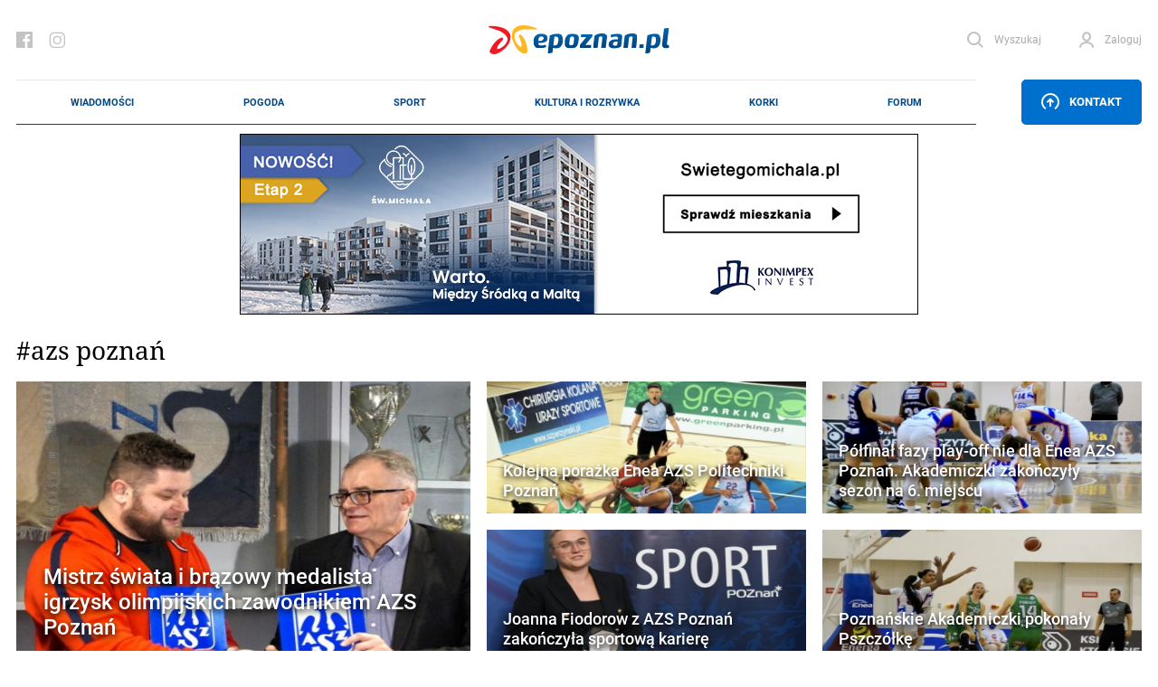

--- FILE ---
content_type: text/html; charset=UTF-8
request_url: https://epoznan.pl/newsList-378-azs_poznan
body_size: 16036
content:
<!DOCTYPE html>
<html lang="pl-PL" prefix="og: http://ogp.me/ns#" data-scroll="0">
<head>
  <meta charset="UTF-8">
  <meta name="viewport" content="width=device-width, initial-scale=1" />
  <meta http-equiv="X-UA-Compatible" content="ie=edge">

      <title>#azs poznań - epoznan.pl</title>
    <link rel="canonical" href="https://epoznan.pl/newsList-378-azs_poznan">
  
  <meta name="robots" content="index,follow">
  <meta name="robots" content="max-image-preview:large">
  <link rel="preconnect" href="https://www.gstatic.com">
  <link rel="preconnect" href="https://ajax.cloudflare.com">
  <link rel="preload" href="/fonts/NotoSerif/NotoSerif-Italic.woff2" as="font" crossorigin="anonymous" />
  <link rel="preload" href="/fonts/NotoSerif/NotoSerif-Regular.woff2" as="font" crossorigin="anonymous" />
  <link rel="preload" href="/fonts/Roboto/Roboto-Regular.woff2" as="font" crossorigin="anonymous" />
  <link rel="preload" href="/fonts/Roboto/Roboto-Italic.woff2" as="font" crossorigin="anonymous" />
  <style>
    @font-face {font-display: swap;
      font-family: "'Roboto', sans-serif";
      src: url("../fonts/Roboto/Roboto-Italic.eot");
      src: url("../fonts/Roboto/Roboto-Italic.woff2") format("woff2"), url("../fonts/Roboto/Roboto-Italic.woff") format("woff"), url("../fonts/Roboto/Roboto-Italic.ttf") format("truetype");
      font-weight: 400;
      font-style: italic;
    }
    @font-face {font-display: swap;
      font-family: "'Noto Serif', serif";
      src: url("../fonts/NotoSerif/NotoSerif-Italic.eot");
      src: url("../fonts/NotoSerif/NotoSerif-Italic.woff2") format("woff2"), url("../fonts/NotoSerif/NotoSerif-Italic.woff") format("woff"), url("../fonts/NotoSerif/NotoSerif-Italic.ttf") format("truetype");
      font-weight: 400;
      font-style: italic;
    }
    @font-face {font-display:swap;
      font-family: "'Noto Serif', serif";
      src: url("../fonts/NotoSerif/NotoSerif-Regular.eot");
      src: url("../fonts/NotoSerif/NotoSerif-Regular.woff2") format("woff2"), url("../fonts/NotoSerif/NotoSerif-Regular.woff") format("woff"), url("../fonts/NotoSerif/NotoSerif-Regular.ttf") format("truetype");
      font-weight: 400;
      font-style: normal;
    }
    @font-face {font-display:swap;
      font-family: "'Roboto', sans-serif";
      src: url("../fonts/Roboto/Roboto-Regular.eot");
      src: url("../fonts/Roboto/Roboto-Regular.woff2") format("woff2"), url("../fonts/Roboto/Roboto-Regular.woff") format("woff"), url("../fonts/Roboto/Roboto-Regular.ttf") format("truetype");
      font-weight: 400;
      font-style: normal;
    }
  </style>
  <link rel="preload" href="https://epoznan.pl/new_assets/css/app.css?1763830403" as="style" />
  <link rel="preload" href="https://epoznan.pl/new_assets/css/magnific-popup.css" as="style" />
  <link rel="preload" href="https://epoznan.pl/new_assets/js/jquery-3.3.1.min.js" as="script" />
  <link rel="preload" href="https://epoznan.pl/new_assets/js/app.js?1761499952" as="script" />
  <link rel="preload" href="https://www.gstatic.com/firebasejs/10.9.0/firebase-app.js" as="script" />
  <link rel="preload" href="https://www.gstatic.com/firebasejs/10.9.0/firebase-messaging.js" as="script" />
  <link rel="preload" href="https://www.gstatic.com/firebasejs/10.9.0/firebase-messaging-sw.js" as="script" />
  <link rel="preload" href="https://epoznan.pl/new_assets/js/jquery.magnific-popup.min.js" as="script" />
  <link rel="preload" href="https://epoznan.pl/new_assets/js/swipe-detect.min.js" as="script" />
  <!--<link href="https://cache.consentframework.com/js/pa/29879/c/hB73H/stub" rel="preload" as="script">--> 
  <link href="https://www.gstatic.com/prose/brandjs.js" rel="preload" as="script">
  <link href="https://epoznan.pl/cdn-cgi/scripts/5c5dd728/cloudflare-static/email-decode.min.js" rel="preload" as="script">
  <!--<script src="https://cache.consentframework.com/js/pa/29879/c/hB73H/stub" referrerpolicy="unsafe-url"></script>--> 
  <script src="https://choices.consentframework.com/js/pa/29879/c/hB73H/cmp" referrerpolicy="unsafe-url" async></script>
  
  <link rel="stylesheet" href="https://epoznan.pl/new_assets/css/magnific-popup.css" type="text/css" media="all">

  <link rel='stylesheet' href="https://epoznan.pl/new_assets/css/app.css?1763830403" type='text/css' media='all'>

  <link rel="apple-touch-icon" sizes="57x57" href="https://epoznan.pl/new_assets/img/favicons/apple-icon-57x57.png">
  <link rel="apple-touch-icon" sizes="60x60" href="https://epoznan.pl/new_assets/img/favicons/apple-icon-60x60.png">
  <link rel="apple-touch-icon" sizes="72x72" href="https://epoznan.pl/new_assets/img/favicons/apple-icon-72x72.png">
  <link rel="apple-touch-icon" sizes="76x76" href="https://epoznan.pl/new_assets/img/favicons/apple-icon-76x76.png">
  <link rel="apple-touch-icon" sizes="114x114" href="https://epoznan.pl/new_assets/img/favicons/apple-icon-114x114.png">
  <link rel="apple-touch-icon" sizes="120x120" href="https://epoznan.pl/new_assets/img/favicons/apple-icon-120x120.png">
  <link rel="apple-touch-icon" sizes="144x144" href="https://epoznan.pl/new_assets/img/favicons/apple-icon-144x144.png">
  <link rel="apple-touch-icon" sizes="152x152" href="https://epoznan.pl/new_assets/img/favicons/apple-icon-152x152.png">
  <link rel="apple-touch-icon" sizes="180x180" href="https://epoznan.pl/new_assets/img/favicons/apple-icon-180x180.png">
  <link rel="icon" type="image/png" sizes="192x192"  href="https://epoznan.pl/new_assets/img/favicons/android-icon-192x192.png">
  <link rel="icon" type="image/png" sizes="32x32" href="https://epoznan.pl/new_assets/img/favicons/favicon-32x32.png">
  <link rel="icon" type="image/png" sizes="96x96" href="https://epoznan.pl/new_assets/img/favicons/favicon-96x96.png">
  <link rel="icon" type="image/png" sizes="16x16" href="https://epoznan.pl/new_assets/img/favicons/favicon-16x16.png">
  <link rel="manifest" href="https://epoznan.pl/new_assets/img/favicons/manifest.json">
  <meta name="msapplication-TileColor" content="#ffffff">
  <meta name="msapplication-TileImage" content="https://epoznan.pl/new_assets/img/favicons/ms-icon-144x144.png">
  <meta name="theme-color" content="#ffffff">
  <script src="https://www.google.com/recaptcha/api.js?onload=onloadCallback&render=explicit" async defer></script>
  <script>!(function () {window.googletag = window.googletag || {}; window.vmpbjs = window.vmpbjs || {}; window.vpb = window.vpb || {}; vpb.cmd = vpb.cmd || []; vpb.st=Date.now();  vpb.fastLoad = true; googletag.cmd = googletag.cmd || []; vmpbjs.cmd = vmpbjs.cmd || []; var cmds = []; try{ cmds = googletag.cmd.slice(0); googletag.cmd.length = 0; }catch(e){} var ready = false; function exec(cb) { return cb.call(googletag); } var overriden = false; googletag.cmd.push(function () { overriden = true; googletag.cmd.unshift = function (cb) { if (ready) { return exec(cb); } cmds.unshift(cb); if (cb._startgpt) { ready = true; for (var k = 0; k < cmds.length; k++) { exec(cmds[k]); } } }; googletag.cmd.push = function (cb) { if (ready) { return exec(cb); } cmds.push(cb); }; }); if(!overriden){ googletag.cmd.push = function (cb) { cmds.push(cb); }; googletag.cmd.unshift = function (cb) { cmds.unshift(cb); if (cb._startgpt) { ready = true; if (googletag.apiReady) { cmds.forEach(function (cb) { googletag.cmd.push(cb); }); } else { googletag.cmd = cmds; } } }; } var dayMs = 36e5, cb = parseInt(Date.now() / dayMs), vpbSrc = '//player.bidmatic.io/prebidlink/' + cb + '/wrapper_hb_741032_17329.js', pbSrc = vpbSrc.replace('wrapper_hb', 'hb'), gptSrc = '//securepubads.g.doubleclick.net/tag/js/gpt.js', c = document.head || document.body || document.documentElement; function loadScript(src, cb) { var s = document.createElement('script'); s.src = src; s.defer=false; c.appendChild(s); s.onload = cb; s.onerror = function(){ var fn = function(){}; fn._startgpt = true; googletag.cmd.unshift(fn); }; return s; } loadScript(pbSrc); loadScript(gptSrc); loadScript(vpbSrc); })() </script> 
  <script id='gptScript' async src='//securepubads.g.doubleclick.net/tag/js/gpt.js'></script>

  <!-- Global site tag (gtag.js) - Google Analytics --> 
  <script async src="https://www.googletagmanager.com/gtag/js?id=G-KBL75SNRDB&cb=1769203276"></script> 
  <script>   
      window.dataLayer = window.dataLayer || [];   
      function gtag(){
          dataLayer.push(arguments);
      }   
      gtag('js', new Date());    
      gtag('config', 'G-KBL75SNRDB'); 
  </script>
  <script>
      var googletag = googletag || {};
      googletag.cmd = googletag.cmd || [];
      window.googletag = window.googletag || { cmd: [] };
      googletag.cmd.push(function () {
          var _YB = _YB || {
              ab: function () {
                  return _YB.dool ? "b" : "a" + Math.floor(Math.random() * 10);
              },
              dool: Math.random() >= 0.1,
          };
          var yb_ab;
          if (Math.random() <= 0.9) {
              yb_ab = _YB.ab();
          } else {
              yb_ab = "c";
          }
          googletag.pubads().setTargeting("yb_ab", yb_ab);
      });
  </script>
  
  <script>
    googletag.cmd.push(function() {
      
      googletag.defineSlot('/21727502935/gam_epoznan_pl/epoznan.pl-rezerwa-rectangle', [[250, 250], [250, 360], [300, 250], [320, 320], [336, 280]], 'div-gpt-ad-1671789731359-0').addService(googletag.pubads());
      googletag.defineSlot('/21727502935/gam_epoznan_pl/epoznan.pl-rezerwa-bilboard', [[970, 250]], 'div-gpt-ad-1671789661137-0').addService(googletag.pubads());

          googletag.defineSlot('/21727502935/gam_epoznan_pl/1', [[336, 280], [300, 250]], 'div-gpt-ad-1664187407916-0').addService(googletag.pubads());
      googletag.defineSlot('/21727502935/gam_epoznan_pl/2', [[300, 250], [336, 280]], 'div-gpt-ad-1664187484163-0').addService(googletag.pubads());
      googletag.defineSlot('/21727502935/gam_epoznan_pl/3', [[300, 250], [336, 280]], 'div-gpt-ad-1664350035961-0').addService(googletag.pubads());
      googletag.defineSlot('/21727502935/gam_epoznan_pl/4', [[336, 280], [300, 250]], 'div-gpt-ad-1664187551074-0').addService(googletag.pubads());
      googletag.defineSlot('/21727502935/gam_epoznan_pl/5', [[336, 280], [300, 250]], 'div-gpt-ad-1664187590985-0').addService(googletag.pubads());
                              googletag.pubads().enableSingleRequest();
      googletag.pubads().collapseEmptyDivs();
      googletag.enableServices();
    });
  </script>

  
  </head>
<body class="grid-right">

  <header class="header">
    <div class="container" id="mainContainer">
      <div class="header__top">
        <ul class="header__socials">
          <li class="header__social">
            <a href="https://pl-pl.facebook.com/epoznan/" class="header__socialLink icon-facebook"></a>
          </li>
          <li class="header__social">
            <a href="https://www.instagram.com/epoznan.pl/" class="header__socialLink icon-instagram"></a>
          </li>
        </ul>
        <div class="header__logo" id="main-logo">
          <a href="//epoznan.pl" class="header__logoLink">
            <img src="https://epoznan.pl/new_assets/img/logo.svg" class="header__logoImage" alt="" width="201" height="32">
          </a>
        </div>
        <ul class="header__buttons" id="header-buttons">
          <li class="header__button header__button--search">
            <a href="#" onclick="javascript: searchPaddingLeft();" class="header__buttonLink icon-search">
              <span class="header__buttonLinkText">Wyszukaj</span>
            </a>
            <div class="header__search">
              <form action="//epoznan.pl/news-search" class="header__searchForm" id="cse-search-box">
                <input type="hidden" name="cx" value="016719165226267931369:n0jirdwinxe">
                <input type="hidden" name="cof" value="FORID:11;NB:1">
                <input type="hidden" name="ie" value="utf-8">
                <input type="hidden" name="num" value="15">
                <input type="text" name="q" id="q_search" class="header__searchInput" placeholder="Wpisz czego szukasz..." onclick="javascript: searchPaddingLeft();">
                <button type="submit" class="header__searchSubmit"></button>
                <script src="https://www.google.com/cse/brand?form=cse-search-box&amp;lang=pl&amp;sitesearch=true"></script>
              </form>
            </div>
          </li>
                    <li id="header-login-button"></li>
            <li class="header__button" id="login-form-container">
                <a href="#" class="header__buttonLink icon-account">
                  <span class="header__buttonLinkText">Zaloguj</span>
                </a>
                <div class="header__login">
                  <div class="header__loginOuter">
                    <form id="login-form" action="https://epoznan.pl/login" class="header__loginInner" method="post">
                      <input type="hidden" name="_token" value="2gPn30FL1oDrJNoj4bOkYwtksT3cDbVDet348mF9" autocomplete="off"> <!-- <input type="hidden" name="_token" value="2gPn30FL1oDrJNoj4bOkYwtksT3cDbVDet348mF9" autocomplete="off"> -->
                      <label class="header__loginLabel">
                        <span class="header__loginText">Login</span>
                        <input type="text" name="login" class="header__loginInput" value="">
                      </label>
                      <label class="header__loginLabel">
                        <span class="header__loginText">Hasło</span>
                        <input type="password" name="password" class="header__loginInput" value="">
                        <a href="#" class="header__loginPassword"></a>
                        <a href="#" class="header__loginText header__loginText--link" data-popup-open="remember-password">Zapomniałeś hasła?</a>
                      </label>
                      <button type="button" class="header__loginSubmit" id="login-button">Zaloguj</button>
                      <div class="header__loginInfo">
                        <div class="header__loginInfoInner">Nie masz konta? <a href="https://epoznan.pl/register">Zarejestruj się</a></div>
                      </div>
                    </form>
                  </div>
                </div>
            </li>
                    </ul>
      </div>
      <div class="header__bottom" id="main-menu">
        <div class="header__logo header__logo--bottom">
          <a href="//epoznan.pl" class="header__logoLink">
            <img src="https://epoznan.pl/new_assets/img/logo.svg" class="header__logoImage" alt="" width="150" height="24">
          </a>
        </div>
        <ul class="header__menu mainNav" id="menu-normal-page">

      <li class="mainNav__item mainNav__item--featured np-desktop" id="menu-item-1">
        <a href="//epoznan.pl/newsList-0-najswiezsze_wiadomosci" class="mainNav__itemLink" data-text="Wiadomości">Wiadomości</a>
        <div class="mainNav__itemSubmenu">
    <div class="mainNav__itemSubmenuArrow"></div>
    <ul class="mainNav__itemSubmenuColumns">
                        <li class="mainNav__itemSubmenuColumn">
             <ul class="mainNav__itemSubmenuItems">
                  <li class="mainNav__itemSubmenuItem">
            <a href="//epoznan.pl/newsList-19-policja" class="mainNav__itemSubmenuItemLink" data-text="kronika policyjna">kronika policyjna</a>
          </li>
                              <li class="mainNav__itemSubmenuItem">
            <a href="//epoznan.pl/newsList-30-inwestycje" class="mainNav__itemSubmenuItemLink" data-text="inwestycje">inwestycje</a>
          </li>
                              <li class="mainNav__itemSubmenuItem">
            <a href="//epoznan.pl/newsList-71-nieruchomosci" class="mainNav__itemSubmenuItemLink" data-text="nieruchomości">nieruchomości</a>
          </li>
                              <li class="mainNav__itemSubmenuItem">
            <a href="//epoznan.pl/newsList-229-gospodarka" class="mainNav__itemSubmenuItemLink" data-text="biznes">biznes</a>
          </li>
                  </ul>
        </li>
                                <li class="mainNav__itemSubmenuColumn">
             <ul class="mainNav__itemSubmenuItems">
                  <li class="mainNav__itemSubmenuItem">
            <a href="//epoznan.pl/newsList-141-polityka" class="mainNav__itemSubmenuItemLink" data-text="polityka">polityka</a>
          </li>
                              <li class="mainNav__itemSubmenuItem">
            <a href="//epoznan.pl/newsList-8-komunikacja" class="mainNav__itemSubmenuItemLink" data-text="komunikacja">komunikacja</a>
          </li>
                              <li class="mainNav__itemSubmenuItem">
            <a href="//epoznan.pl/newsList-950-wywiad" class="mainNav__itemSubmenuItemLink" data-text="wywiady">wywiady</a>
          </li>
                              <li class="mainNav__itemSubmenuItem">
            <a href="//epoznan.pl/newsList-340-kultura" class="mainNav__itemSubmenuItemLink" data-text="kultura">kultura</a>
          </li>
                  </ul>
        </li>
                                <li class="mainNav__itemSubmenuColumn">
             <ul class="mainNav__itemSubmenuItems">
                  <li class="mainNav__itemSubmenuItem">
            <a href="//epoznan.pl/newsList-15-historia" class="mainNav__itemSubmenuItemLink" data-text="historia">historia</a>
          </li>
                              <li class="mainNav__itemSubmenuItem">
            <a href="//epoznan.pl/newsList-73-life" class="mainNav__itemSubmenuItemLink" data-text="life style">life style</a>
          </li>
                              <li class="mainNav__itemSubmenuItem">
            <a href="//epoznan.pl/newsList-50-region" class="mainNav__itemSubmenuItemLink" data-text="region">region</a>
          </li>
                              <li class="mainNav__itemSubmenuItem">
            <a href="//epoznan.pl/weather" class="mainNav__itemSubmenuItemLink" data-text="pogoda">pogoda</a>
          </li>
                  </ul>
        </li>
                    </ul>
</div>
    </li>
    <li class="mainNav__item mainNav__item--featured np-desktop" id="menu-item-7">
        <a href="//epoznan.pl/weather" class="mainNav__itemLink" data-text="Pogoda">Pogoda</a>
    </li>
    <li class="mainNav__item mainNav__item--featured np-desktop" id="menu-item-2">
        <a href="//epoznan.pl/sport" class="mainNav__itemLink" data-text="Sport">Sport</a>
    </li>
    <li class="mainNav__item mainNav__item--featured np-desktop" id="menu-item-3">
        <a href="//epoznan.pl/culture" class="mainNav__itemLink" data-text="Kultura i rozrywka">Kultura i rozrywka</a>
    </li>
    <li class="mainNav__item mainNav__item--featured np-desktop" id="menu-item-4">
        <a href="//epoznan.pl/traffic" class="mainNav__itemLink" data-text="Korki">Korki</a>
    </li>
    <li class="mainNav__item mainNav__item--featured np-desktop" id="menu-item-10">
        <a href="//epoznan.pl/forum" class="mainNav__itemLink" data-text="Forum">Forum</a>
    </li>

    
            <li class="mainNav__item mainNav__item--featured mainNav__item np-mobile" id="mobile-menu-item-1">
            <a href="//epoznan.pl/traffic" class="mainNav__itemLink" data-text="Korki">Korki</a>
        </li>
        <li class="mainNav__item mainNav__item--featured mainNav__item np-mobile" id="mobile-menu-item-2">
            <a href="//epoznan.pl/weather" class="mainNav__itemLink" data-text="Pogoda">Pogoda</a>
        </li>
        <li class="mainNav__item mainNav__item--featured mainNav__item np-mobile" id="mobile-menu-item-3">
            <a href="//epoznan.pl/contact" class="mainNav__itemLink" data-text="Kontakt">Kontakt</a>
        </li>
        <li class="mainNav__item mainNav__item--featured mainNav__item np-mobile" id="mobile-menu-item-4">
            <a href="//onelink.to/gpybdk" class="mainNav__itemLink" data-text="Aplikacja">Aplikacja</a>
        </li>
    
  </ul>
                    <div class="header__menuButtonWrapper">
                        <a href="#" class="header__menuButton np-button-desktop"  id="np-button-desktop" data-popup-open="contact"><span class="icon-upload"></span> Kontakt</a>
                        </div>
              </div>
      <style scoped>
        .header__bottom_mobile {
          display: none;
          position: fixed;
          bottom: 45px;
          background-color: white;
          width: 100%;
          left: 0;
          padding: 0 20px;
          z-index: 999999;
          border-top: 1px solid #e8e8e8;
          border-bottom: 1px solid #e8e8e8;
        }
        .header__bottom_mobile .header__menu {
          border-top: 0;
          border-bottom: 0;
        }
        .header__bottom_mobile .header__logo--bottom {
          width: 156px;
        }
        .mainNav {
          justify-content: space-around;
        }
      </style>
      <div class="header__bottom_mobile" id="main-menu">
        <div class="header__logo header__logo--bottom">
          <a href="//epoznan.pl" class="header__logoLink">
            <img src="https://epoznan.pl/new_assets/img/logo.svg" class="header__logoImage" alt="" width="150" height="24">
          </a>
        </div>
        <ul class="header__menu mainNav" id="menu-normal-page">

      <li class="mainNav__item mainNav__item--featured np-desktop" id="menu-item-1">
        <a href="//epoznan.pl/newsList-0-najswiezsze_wiadomosci" class="mainNav__itemLink" data-text="Wiadomości">Wiadomości</a>
        <div class="mainNav__itemSubmenu">
    <div class="mainNav__itemSubmenuArrow"></div>
    <ul class="mainNav__itemSubmenuColumns">
                        <li class="mainNav__itemSubmenuColumn">
             <ul class="mainNav__itemSubmenuItems">
                  <li class="mainNav__itemSubmenuItem">
            <a href="//epoznan.pl/newsList-19-policja" class="mainNav__itemSubmenuItemLink" data-text="kronika policyjna">kronika policyjna</a>
          </li>
                              <li class="mainNav__itemSubmenuItem">
            <a href="//epoznan.pl/newsList-30-inwestycje" class="mainNav__itemSubmenuItemLink" data-text="inwestycje">inwestycje</a>
          </li>
                              <li class="mainNav__itemSubmenuItem">
            <a href="//epoznan.pl/newsList-71-nieruchomosci" class="mainNav__itemSubmenuItemLink" data-text="nieruchomości">nieruchomości</a>
          </li>
                              <li class="mainNav__itemSubmenuItem">
            <a href="//epoznan.pl/newsList-229-gospodarka" class="mainNav__itemSubmenuItemLink" data-text="biznes">biznes</a>
          </li>
                  </ul>
        </li>
                                <li class="mainNav__itemSubmenuColumn">
             <ul class="mainNav__itemSubmenuItems">
                  <li class="mainNav__itemSubmenuItem">
            <a href="//epoznan.pl/newsList-141-polityka" class="mainNav__itemSubmenuItemLink" data-text="polityka">polityka</a>
          </li>
                              <li class="mainNav__itemSubmenuItem">
            <a href="//epoznan.pl/newsList-8-komunikacja" class="mainNav__itemSubmenuItemLink" data-text="komunikacja">komunikacja</a>
          </li>
                              <li class="mainNav__itemSubmenuItem">
            <a href="//epoznan.pl/newsList-950-wywiad" class="mainNav__itemSubmenuItemLink" data-text="wywiady">wywiady</a>
          </li>
                              <li class="mainNav__itemSubmenuItem">
            <a href="//epoznan.pl/newsList-340-kultura" class="mainNav__itemSubmenuItemLink" data-text="kultura">kultura</a>
          </li>
                  </ul>
        </li>
                                <li class="mainNav__itemSubmenuColumn">
             <ul class="mainNav__itemSubmenuItems">
                  <li class="mainNav__itemSubmenuItem">
            <a href="//epoznan.pl/newsList-15-historia" class="mainNav__itemSubmenuItemLink" data-text="historia">historia</a>
          </li>
                              <li class="mainNav__itemSubmenuItem">
            <a href="//epoznan.pl/newsList-73-life" class="mainNav__itemSubmenuItemLink" data-text="life style">life style</a>
          </li>
                              <li class="mainNav__itemSubmenuItem">
            <a href="//epoznan.pl/newsList-50-region" class="mainNav__itemSubmenuItemLink" data-text="region">region</a>
          </li>
                              <li class="mainNav__itemSubmenuItem">
            <a href="//epoznan.pl/weather" class="mainNav__itemSubmenuItemLink" data-text="pogoda">pogoda</a>
          </li>
                  </ul>
        </li>
                    </ul>
</div>
    </li>
    <li class="mainNav__item mainNav__item--featured np-desktop" id="menu-item-7">
        <a href="//epoznan.pl/weather" class="mainNav__itemLink" data-text="Pogoda">Pogoda</a>
    </li>
    <li class="mainNav__item mainNav__item--featured np-desktop" id="menu-item-2">
        <a href="//epoznan.pl/sport" class="mainNav__itemLink" data-text="Sport">Sport</a>
    </li>
    <li class="mainNav__item mainNav__item--featured np-desktop" id="menu-item-3">
        <a href="//epoznan.pl/culture" class="mainNav__itemLink" data-text="Kultura i rozrywka">Kultura i rozrywka</a>
    </li>
    <li class="mainNav__item mainNav__item--featured np-desktop" id="menu-item-4">
        <a href="//epoznan.pl/traffic" class="mainNav__itemLink" data-text="Korki">Korki</a>
    </li>
    <li class="mainNav__item mainNav__item--featured np-desktop" id="menu-item-10">
        <a href="//epoznan.pl/forum" class="mainNav__itemLink" data-text="Forum">Forum</a>
    </li>

    
            <li class="mainNav__item mainNav__item--featured mainNav__item np-mobile" id="mobile-menu-item-1">
            <a href="//epoznan.pl/traffic" class="mainNav__itemLink" data-text="Korki">Korki</a>
        </li>
        <li class="mainNav__item mainNav__item--featured mainNav__item np-mobile" id="mobile-menu-item-2">
            <a href="//epoznan.pl/weather" class="mainNav__itemLink" data-text="Pogoda">Pogoda</a>
        </li>
        <li class="mainNav__item mainNav__item--featured mainNav__item np-mobile" id="mobile-menu-item-3">
            <a href="//epoznan.pl/contact" class="mainNav__itemLink" data-text="Kontakt">Kontakt</a>
        </li>
        <li class="mainNav__item mainNav__item--featured mainNav__item np-mobile" id="mobile-menu-item-4">
            <a href="//onelink.to/gpybdk" class="mainNav__itemLink" data-text="Aplikacja">Aplikacja</a>
        </li>
    
  </ul>
                    <div class="header__menuButtonWrapper">
                        <a href="#" class="header__menuButton np-button-desktop"  id="np-button-desktop" data-popup-open="contact"><span class="icon-upload"></span> Kontakt</a>
                        </div>
              </div>
    </div>
  </header>
  <script type="module">
    import {
      initializeApp
    } from "https://www.gstatic.com/firebasejs/10.9.0/firebase-app.js";
    import {
      getMessaging,
      getToken,
      onMessage
    } from "https://www.gstatic.com/firebasejs/10.9.0/firebase-messaging.js";

    function isTokenSentToServer() {
      if (window.localStorage.getItem('epoznan_sentToServer') == 1) {
        return true;
      }
      return false;
    }

    function updateStorageToken(token, forceUpdate) {
      console.log('test');
      if (typeof forceUpdate != 'undefined') {
        window.localStorage.setItem('epoznan_wtk-firebase-token', token);
      } else {
        if (window.localStorage.getItem('epoznan_wtk-firebase-token') == 'null' || typeof window.localStorage.getItem('epoznan_wtk-firebase-token') == 'undefined') {
          window.localStorage.setItem('epoznan_wtk-firebase-token', token);
        }
      }
    }

    function setTokenSentToServer(sent) {
      if (sent) {
        window.localStorage.setItem('epoznan_sentToServer', 1);
      } else {
        window.localStorage.setItem('epoznan_sentToServer', 0);
      }
    }

    //funkcja na razie nie jest wykorzystywana
    function isTokenSentToServerOutdated() {
      if (window.localStorage.getItem('epoznan_sentToServerDateTime')) {
        var sent_sec = Math.floor(window.localStorage.getItem('epoznan_sentToServerDateTime') / 1000);

        var curr_sec = Math.floor(Date.now() / 1000);
      }

      if (!window.localStorage.getItem('epoznan_sentToServerDateTime') || (curr_sec - sent_sec > 3600)) {
        return true;
      } else {
        return false;
      }
    }

    function setTokenSentToServerDateTime() {
      window.localStorage.setItem('epoznan_sentToServerDateTime', Date.now());
    }

    function makeRandomString(length) {
      var text = "";
      var possible = "ABCDEFGHIJKLMNOPQRSTUVWXYZabcdefghijklmnopqrstuvwxyz0123456789";

      for (var i = 0; i < length; i++)
        text += possible.charAt(Math.floor(Math.random() * possible.length));

      return text;
    }

    function sendTokenToServer(token) {
        var data = {
          token: token,
          csrf_token: getCookie('epoznan_fcm_csrf_token')
        };

        $.ajax({
          url: '/fcm2TokenRegister',
          data: data,
          type: 'get',
          success: function(output) {
            setTokenSentToServer(true);
            console.log(output.status);
            updateStorageToken(token, true);
            console.log('a');
            setTokenSentToServerDateTime();
            console.log('b');
          }
        });
    }

    function registerNew(messaging) {
      navigator.serviceWorker.getRegistrations().then(e => {
        e.forEach(f => {
          if (f.active?.scriptURL.includes('15') || f.active.scriptURL.endsWith('sw.js')) {
            f.unregister().then();
          }
        });
      });
      navigator.serviceWorker.register('firebase-messaging-sw16.js').then(registration => {
          getToken(messaging, {
            serviceWorkerRegistration: registration,
            vapidKey: 'BAlElTRDdDP3nilDXG7zTT2AjKFlceUeAKXuanbLKWfmL3Zx0WXlfKht0_TeTnuRkTdpkNj2ZWGvr3UIAP5pHMA'
          }).then((currentToken) => {
            if (currentToken) {
              console.log("Token is: " + currentToken);
              updateStorageToken(currentToken);
              sendTokenToServer(currentToken);
            } else {
              setTokenSentToServer(false);
              console.log('No registration token available. Request permission to generate one.');
              // ...
            }
          }).catch((err) => {
            console.log('An error occurred while retrieving token. ', err);
            setTokenSentToServer(false);
          });
        });
    }

    function onBtnClick() {
      Notification.requestPermission().then((s) => {
        const firebaseConfig = {
          apiKey: "AIzaSyBREPE-Cay1tYmErERxFZwfSN58ZNCy6Wk",
          authDomain: "epoznan2.firebaseapp.com",
          databaseURL: "https://epoznan2.firebaseio.com",
          projectId: "epoznan2",
          storageBucket: "epoznan2.firebasestorage.app",
          messagingSenderId: "60145799311",
          appId: "1:60145799311:web:05e7aba94f306d4e7e60fa",
          measurementId: "G-N3XHMRGWLG"
        };

        const app = initializeApp(firebaseConfig);
        const messaging = getMessaging(app);
        registerNew(messaging);

        onMessage(function(payload) {
          console.log('Message received. ', payload);
          // Customize notification UI here
        });
      });
    }

    if (Notification.permission === "default" || Notification.permission === "granted") {
      console.log('granted sw');
      onBtnClick();
    }
  </script>

<div class="container">

    <div class="bannerBox">
                        <script>

                    var _gaq = _gaq || [];
                    _gaq.push(['_setAccount', 'UA-2065216-21']);
                    _gaq.push(['_setSampleRate', '10.0']);
                    _gaq.push(['_trackPageview', '/adsys2.php?id=20850']);

                    (function() {
                    var ga = document.createElement('script'); ga.type = 'text/javascript'; ga.async = true;
                    ga.src = ('https:' == document.location.protocol ? 'https://ssl' : 'http://www') + '.google-analytics.com/ga.js';
                    var s = document.getElementsByTagName('script')[0]; s.parentNode.insertBefore(ga, s);
                    })();

                </script>
                <input type="hidden" id="adsys_hidden_4" class="adsys-hidden-input" value="20850" />
                <div style="border:none; margin-bottom: 2px; text-align: center;"><a href='adsysClick?id=20850' target='_blank'><img style='border:none' src='https://epoznan.pl/storage/adsys/w1l610DFe7.jpg'  width='750' height='200' alt='Reklama'></a></div>
    </div>
    <div class="bannerBox__mob">
                        <script>

                    var _gaq = _gaq || [];
                    _gaq.push(['_setAccount', 'UA-2065216-21']);
                    _gaq.push(['_setSampleRate', '10.0']);
                    _gaq.push(['_trackPageview', '/adsys2.php?id=20864']);

                    (function() {
                    var ga = document.createElement('script'); ga.type = 'text/javascript'; ga.async = true;
                    ga.src = ('https:' == document.location.protocol ? 'https://ssl' : 'http://www') + '.google-analytics.com/ga.js';
                    var s = document.getElementsByTagName('script')[0]; s.parentNode.insertBefore(ga, s);
                    })();

                </script>
                <input type="hidden" id="adsys_hidden_41" class="adsys-hidden-input" value="20864" />
                <div style='margin: 5px auto 0 auto; max-width: 380px; width: 100%; border:none;'><table style="border: none;"><tr><td style="vertical-align: middle; height: 100px;"><a href='adsysClick?id=20864' target='_blank'><img width=320 height='100' src='https://epoznan.pl/storage/adsys/tkLxBmroUP.jpg' style="border: none; width: 100%; max-width: 320px; height: auto;" alt='Reklama'></a></td></tr></table></div>
    </div>

        <h1 class="post__title">#azs poznań</h1>
    
    <div id="newsListContainer">

            <section class="masonryPosts">
    <div class="masonryPosts__items row">
                <div class="masonryPosts__item masonryPosts__item--large col-7 story-big">
                        <a href="news-news-146565-mistrz_swiata_i_brazowy_medalista_igrzysk_olimpijskich_zawodnikiem_azs_poznan" class="masonryPosts__itemInner" id="news_left_id_146565">
                            <img loading="lazy" class="masonryPosts__itemBg" src="https://epoznan.pl/storage/gallery/107330/ZObtLSNixVcixSFa8wT3KXRZ58cpLlJm_story331.jpg?1704285489"/>
                    <div class="masonryPosts__itemInfo">
                    </div>
        <h4 class="masonryPosts__itemTitle">
            Mistrz świata i brązowy medalista igrzysk olimpijskich zawodnikiem AZS Poznań
                                    <span class="news_epoznan" id="news_146565_0" style="font-size: 14px; font-weight: normal;"></span>
        </h4>
    </a>
        </div>
        <div class="masonryPosts__item col-5 story-small">
                        <div class="masonryPosts__item col-5 story-small-inner story-left" style="padding: 0; margin-top: 0;">
                                <a href="news-news-123280-kolejna_porazka_enea_azs_politechniki_poznan" class="masonryPosts__itemInner" id="news_left_id_123280">
                            <img loading="lazy" class="masonryPosts__itemBg" src="https://epoznan.pl/storage/gallery/83741/30KoHlb78koKAKAhhgVzbiBJok8rGBC6_story332.jpg?1636280768"/>
                    <div class="masonryPosts__itemInfo">
                    </div>
        <h4 class="masonryPosts__itemTitle">
            Kolejna porażka Enea AZS Politechniki Poznań
                                    <span class="news_epoznan" id="news_123280_0" style="font-size: 14px; font-weight: normal;"></span>
        </h4>
    </a>
            </div>
                        <div class="masonryPosts__item col-5 story-small-inner story-right" style="padding: 0;">
                                <a href="news-news-121628-joanna_fiodorow_z_azs_poznan_zakonczyla_sportowa_kariere" class="masonryPosts__itemInner" id="news_left_id_121628">
                            <img loading="lazy" class="masonryPosts__itemBg" src="https://epoznan.pl/storage/gallery/82065/biKonFlY8l9yjFLctgkhy0g0syXVrMlJ_story332.jpg?1631886517"/>
                    <div class="masonryPosts__itemInfo">
                    </div>
        <h4 class="masonryPosts__itemTitle">
            Joanna Fiodorow z AZS Poznań zakończyła sportową karierę
                                    <span class="news_epoznan" id="news_121628_0" style="font-size: 14px; font-weight: normal;"></span>
        </h4>
    </a>
            </div>
        </div>
        <div class="masonryPosts__item col-5 story-small">
                        <div class="masonryPosts__item col-5 story-small-inner story-left" style="padding: 0; margin-top: 0;">
                                <a href="news-news-115905-polfinal_fazy_play_off_nie_dla_enea_azs_poznan_akademiczki_zakonczyly_sezon_na_6_miejscu" class="masonryPosts__itemInner" id="news_left_id_115905">
                            <img loading="lazy" class="masonryPosts__itemBg" src="https://epoznan.pl/storage/gallery/76260/5GTE09sUkonhQlICks1kA22qcYvGGJo5_story332.jpg?1616442336"/>
                    <div class="masonryPosts__itemInfo">
                    </div>
        <h4 class="masonryPosts__itemTitle">
            Półfinał fazy play-off nie dla Enea AZS Poznań. Akademiczki zakończyły sezon na 6. miejscu
                                    <span class="news_epoznan" id="news_115905_0" style="font-size: 14px; font-weight: normal;"></span>
        </h4>
    </a>
            </div>
                        <div class="masonryPosts__item col-5 story-small-inner story-right" style="padding: 0;">
                                <a href="news-news-115101-poznanskie_akademiczki_pokonaly_pszczolke" class="masonryPosts__itemInner" id="news_left_id_115101">
                            <img loading="lazy" class="masonryPosts__itemBg" src="https://epoznan.pl/storage/gallery/75446/eNXwEnWPIc8DG2zkhqgOe6GdUAQWn8mY_story332.jpg?1614200563"/>
                    <div class="masonryPosts__itemInfo">
                    </div>
        <h4 class="masonryPosts__itemTitle">
            Poznańskie Akademiczki pokonały Pszczółkę
                                    <span class="news_epoznan" id="news_115101_0" style="font-size: 14px; font-weight: normal;"></span>
        </h4>
    </a>
            </div>
        </div>
    </div>
</section>

            <section class="masonryPosts">
    <div class="masonryPosts__items row">
        <div class="masonryPosts__item col-5 story-small">
                        <div class="masonryPosts__item col-5 story-small-inner story-left" style="padding: 0; margin-top: 0;">
                                <a href="news-news-114965-wyjazdowa_porazka_enea_azs_poznan" class="masonryPosts__itemInner" id="news_left_id_114965">
                            <img loading="lazy" class="masonryPosts__itemBg" src="https://epoznan.pl/storage/gallery/75308/TVDTsAgiVhQhqMcstamqOzifVdlRCHkT_story332.jpg?1613910073"/>
                    <div class="masonryPosts__itemInfo">
                    </div>
        <h4 class="masonryPosts__itemTitle">
            Wyjazdowa porażka Enea AZS Poznań
                                    <span class="news_epoznan" id="news_114965_0" style="font-size: 14px; font-weight: normal;"></span>
        </h4>
    </a>
            </div>
                        <div class="masonryPosts__item col-5 story-small-inner story-right" style="padding: 0;">
                                <a href="news-news-114719-niespodzianki_nie_bylo_porazka_enea_azs_poznan_w_starciu_z_mistrzem_polski" class="masonryPosts__itemInner" id="news_left_id_114719">
                            <img loading="lazy" class="masonryPosts__itemBg" src="https://epoznan.pl/storage/gallery/75060/UwSBpv0hwi8CK78XG38GWFohAfvG4bSm_story332.jpg?1613245003"/>
                    <div class="masonryPosts__itemInfo">
                    </div>
        <h4 class="masonryPosts__itemTitle">
            Niespodzianki nie było: porażka Enea AZS Poznań w starciu z mistrzem Polski
                                    <span class="news_epoznan" id="news_114719_0" style="font-size: 14px; font-weight: normal;"></span>
        </h4>
    </a>
            </div>
        </div>
        <div class="masonryPosts__item col-5 story-small">
                        <div class="masonryPosts__item col-5 story-small-inner story-left" style="padding: 0; margin-top: 0;">
                                <a href="news-news-114238-cenna_wygrana_enea_azs_poznan_w_bydgoszczy" class="masonryPosts__itemInner" id="news_left_id_114238">
                            <img loading="lazy" class="masonryPosts__itemBg" src="https://epoznan.pl/storage/gallery/74572/3tsoGyDURq0lFe7PkioW5OFT4h85OZYz_story332.jpg?1612003615"/>
                    <div class="masonryPosts__itemInfo">
                    </div>
        <h4 class="masonryPosts__itemTitle">
            Cenna wygrana Enea AZS Poznań w Bydgoszczy
                                    <span class="news_epoznan" id="news_114238_0" style="font-size: 14px; font-weight: normal;"></span>
        </h4>
    </a>
            </div>
                        <div class="masonryPosts__item col-5 story-small-inner story-right" style="padding: 0;">
                                <a href="news-news-114036-domowa_porazka_enea_azs_poznan" class="masonryPosts__itemInner" id="news_left_id_114036">
                            <img loading="lazy" class="masonryPosts__itemBg" src="https://epoznan.pl/storage/gallery/74366/0vmlFJAyoKgX6Gr6yU8pJTzmFIS12j6n_story332.jpg?1611493103"/>
                    <div class="masonryPosts__itemInfo">
                    </div>
        <h4 class="masonryPosts__itemTitle">
            Domowa porażka Enea AZS Poznań
                                    <span class="news_epoznan" id="news_114036_0" style="font-size: 14px; font-weight: normal;"></span>
        </h4>
    </a>
            </div>
        </div>
        <div class="masonryPosts__item masonryPosts__item--large col-7 story-big">
            <!-- /21727502935/gam_epoznan_pl/1 -->
            <div id='div-gpt-ad-1664187407916-0' style='min-width: 300px; min-height: 250px;'>
            <script>
                googletag.cmd.push(function() { googletag.display('div-gpt-ad-1664187407916-0'); });
            </script>
            </div>
        </div>
    </div>
</section>

    
            <div class="mainBoxes__large" style="margin-bottom: 40px;">
                        <script>

                    var _gaq = _gaq || [];
                    _gaq.push(['_setAccount', 'UA-2065216-21']);
                    _gaq.push(['_setSampleRate', '10.0']);
                    _gaq.push(['_trackPageview', '/adsys2.php?id=20813']);

                    (function() {
                    var ga = document.createElement('script'); ga.type = 'text/javascript'; ga.async = true;
                    ga.src = ('https:' == document.location.protocol ? 'https://ssl' : 'http://www') + '.google-analytics.com/ga.js';
                    var s = document.getElementsByTagName('script')[0]; s.parentNode.insertBefore(ga, s);
                    })();

                </script>
                <input type="hidden" id="adsys_hidden_5" class="adsys-hidden-input" value="20813" />
                <div style="width: 608px; height: 150px; border:none; margin-bottom: 2px; text-align: center;"><div style='position:relative;'><iframe width='608' height='150' style='border:none' src='https://epoznan.pl/storage/adsys/q98g4ffqbs/TP_BUS/TP_BUS_ZMIANY_BANER_WIADOMOSCI_2017_B.html'></iframe><a href='adsysClick?id=20813' target='_blank' style='position:absolute; top:0; left:0; right:0; margin: 0 auto; display:inline-block; width:608px; height:150px; z-index:5;'></a></div></div>
    </div>
    
            <section class="masonryPosts">
    <div class="masonryPosts__items row">
                <div class="masonryPosts__item masonryPosts__item--large col-7 story-big">
                        <a href="news-news-113584-kolejna_wygrana_enea_azs_poznan" class="masonryPosts__itemInner" id="news_left_id_113584">
                            <img loading="lazy" class="masonryPosts__itemBg" src="https://epoznan.pl/storage/gallery/73915/GC4Pkb0rX4fEcWzzKO2KaaOTLsLx8WtX_story331.jpg?1610228067"/>
                    <div class="masonryPosts__itemInfo">
                    </div>
        <h4 class="masonryPosts__itemTitle">
            Kolejna wygrana Enea AZS Poznań
                                    <span class="news_epoznan" id="news_113584_0" style="font-size: 14px; font-weight: normal;"></span>
        </h4>
    </a>
        </div>
        <div class="masonryPosts__item col-5 story-small">
                        <div class="masonryPosts__item col-5 story-small-inner story-left" style="padding: 0; margin-top: 0;">
                                <a href="news-news-113057-wygrana_enea_azs_poznan_na_poczatek_rundy_rewanzowej" class="masonryPosts__itemInner" id="news_left_id_113057">
                            <img loading="lazy" class="masonryPosts__itemBg" src="https://epoznan.pl/storage/gallery/73380/fCcHhMUsI7hGZ8OjW8CzCpTYk2TbiXrq_story332.jpg?1608501583"/>
                    <div class="masonryPosts__itemInfo">
                    </div>
        <h4 class="masonryPosts__itemTitle">
            Wygrana Enea AZS Poznań na początek rundy rewanżowej
                                    <span class="news_epoznan" id="news_113057_0" style="font-size: 14px; font-weight: normal;"></span>
        </h4>
    </a>
            </div>
                        <div class="masonryPosts__item col-5 story-small-inner story-right" style="padding: 0;">
                                <a href="news-news-112809-przelamanie_i_pewne_zwyciestwo_enea_azs_poznan" class="masonryPosts__itemInner" id="news_left_id_112809">
                            <img loading="lazy" class="masonryPosts__itemBg" src="https://epoznan.pl/storage/gallery/73130/bIlfnOh5gMeXN7ZPZibmQVvy3MCTuxHE_story332.jpg?1607891249"/>
                    <div class="masonryPosts__itemInfo">
                    </div>
        <h4 class="masonryPosts__itemTitle">
            Przełamanie i pewne zwycięstwo Enea AZS Poznań
                                    <span class="news_epoznan" id="news_112809_0" style="font-size: 14px; font-weight: normal;"></span>
        </h4>
    </a>
            </div>
        </div>
        <div class="masonryPosts__item col-5 story-small">
                        <div class="masonryPosts__item col-5 story-small-inner story-left" style="padding: 0; margin-top: 0;">
                                <a href="news-news-112319-piata_z_rzedu_porazka_enea_azs_poznan" class="masonryPosts__itemInner" id="news_left_id_112319">
                            <img loading="lazy" class="masonryPosts__itemBg" src="https://epoznan.pl/storage/gallery/72635/iCm12fLvqplmZGSLAs6KvKdI8Zsz2lyZ_story332.jpg?1606646400"/>
                    <div class="masonryPosts__itemInfo">
                    </div>
        <h4 class="masonryPosts__itemTitle">
            Piąta z rzędu porażka Enea AZS Poznań
                                    <span class="news_epoznan" id="news_112319_0" style="font-size: 14px; font-weight: normal;"></span>
        </h4>
    </a>
            </div>
                        <div class="masonryPosts__item col-5 story-small-inner story-right" style="padding: 0;">
                                <a href="news-news-111579-zawodniczki_enea_azs_poznan_slabsze_od_wicemistrzyn_polski" class="masonryPosts__itemInner" id="news_left_id_111579">
                            <img loading="lazy" class="masonryPosts__itemBg" src="https://epoznan.pl/storage/gallery/71886/rk6db42sv0aoYn2HfS3MFYiAxuOGgkVE_story332.jpg?1604519707"/>
                    <div class="masonryPosts__itemInfo">
                    </div>
        <h4 class="masonryPosts__itemTitle">
            Zawodniczki Enea AZS Poznań słabsze od wicemistrzyń Polski
                                    <span class="news_epoznan" id="news_111579_0" style="font-size: 14px; font-weight: normal;"></span>
        </h4>
    </a>
            </div>
        </div>
    </div>
</section>

            <section class="masonryPosts">
    <div class="masonryPosts__items row">
        <div class="masonryPosts__item col-5 story-small">
                        <div class="masonryPosts__item col-5 story-small-inner story-left" style="padding: 0; margin-top: 0;">
                                <a href="news-news-111225-pilka_reczna_porazka_innline_azs_zwyciestwo_grunwaldu" class="masonryPosts__itemInner" id="news_left_id_111225">
                            <img loading="lazy" class="masonryPosts__itemBg" src="https://epoznan.pl/storage/gallery/71522/qO74egQGup3B18brRZqco4sU5O6keqpM_story332.jpg?1603621856"/>
                    <div class="masonryPosts__itemInfo">
                    </div>
        <h4 class="masonryPosts__itemTitle">
            Piłka ręczna: porażka Innline AZS, zwycięstwo Grunwaldu
                                    <span class="news_epoznan" id="news_111225_0" style="font-size: 14px; font-weight: normal;"></span>
        </h4>
    </a>
            </div>
                        <div class="masonryPosts__item col-5 story-small-inner story-right" style="padding: 0;">
                                <a href="news-news-110786-swietny_start_sezonu_w_wykonaniu_enea_azs_poznan" class="masonryPosts__itemInner" id="news_left_id_110786">
                            <img loading="lazy" class="masonryPosts__itemBg" src="https://epoznan.pl/storage/gallery/71082/suLLi1skHpMy510dXTYKmft90QFh0EpB_story332.jpg?1602445363"/>
                    <div class="masonryPosts__itemInfo">
                    </div>
        <h4 class="masonryPosts__itemTitle">
            Świetny start sezonu w wykonaniu Enea AZS Poznań
                                    <span class="news_epoznan" id="news_110786_0" style="font-size: 14px; font-weight: normal;"></span>
        </h4>
    </a>
            </div>
        </div>
        <div class="masonryPosts__item col-5 story-small">
                        <div class="masonryPosts__item col-5 story-small-inner story-left" style="padding: 0; margin-top: 0;">
                                <a href="news-news-110462-enea_azs_poznan_zaczyna_nowy_sezon_tym_razem_uda_sie_awansowac_do_play_off" class="masonryPosts__itemInner" id="news_left_id_110462">
                            <img loading="lazy" class="masonryPosts__itemBg" src="https://epoznan.pl/storage/gallery/70752/3rr8MaVSBlxiKZZtymwzNUciOboKQCJ0_story332.jpg?1601557672"/>
                    <div class="masonryPosts__itemInfo">
                    </div>
        <h4 class="masonryPosts__itemTitle">
            Enea AZS Poznań zaczyna nowy sezon. Tym razem uda się awansować do play-off?
                                    <span class="news_epoznan" id="news_110462_0" style="font-size: 14px; font-weight: normal;"></span>
        </h4>
    </a>
            </div>
                        <div class="masonryPosts__item col-5 story-small-inner story-right" style="padding: 0;">
                                <a href="news-news-103564-porazka_enea_azs_poznan_w_ostatnim_domowym_meczu_akademiczki_ponownie_poza_faza_play_off" class="masonryPosts__itemInner" id="news_left_id_103564">
                            <img loading="lazy" class="masonryPosts__itemBg" src="https://epoznan.pl/storage/gallery/63758/gnDwdf3EW33ziUYllqzrzMTo2hmnfl4P_story332.jpg?1583673829"/>
                    <div class="masonryPosts__itemInfo">
                    </div>
        <h4 class="masonryPosts__itemTitle">
            Porażka Enea AZS Poznań w ostatnim domowym meczu. Akademiczki ponownie poza fazą play-off
                                    <span class="news_epoznan" id="news_103564_0" style="font-size: 14px; font-weight: normal;"></span>
        </h4>
    </a>
            </div>
        </div>
        <div class="masonryPosts__item masonryPosts__item--large col-7 story-big">
            <!-- /21727502935/gam_epoznan_pl/2 -->
            <div id='div-gpt-ad-1664187484163-0' style='min-width: 300px; min-height: 250px;'>
            <script>
                googletag.cmd.push(function() { googletag.display('div-gpt-ad-1664187484163-0'); });
            </script>
            </div>
        </div>
    </div>
</section>

            <section class="masonryPosts">
    <div class="masonryPosts__items row">
                <div class="masonryPosts__item masonryPosts__item--large col-7 story-big">
                        <a href="news-news-102216-kolejna_porazka_enea_azs_poznan_akademiczki_pograzone_przez_swoja_byla_zawodniczke" class="masonryPosts__itemInner" id="news_left_id_102216">
                            <img loading="lazy" class="masonryPosts__itemBg" src="https://epoznan.pl/storage/gallery/62319/rMoWbV4eMXYHeIK2DcI1z8soHWBgvpb6_story331.jpg?1580052911"/>
                    <div class="masonryPosts__itemInfo">
                    </div>
        <h4 class="masonryPosts__itemTitle">
            Kolejna porażka Enea AZS Poznań. Akademiczki pogrążone przez swoją byłą zawodniczkę
                                    <span class="news_epoznan" id="news_102216_0" style="font-size: 14px; font-weight: normal;"></span>
        </h4>
    </a>
        </div>
        <div class="masonryPosts__item col-5 story-small">
                        <div class="masonryPosts__item col-5 story-small-inner story-left" style="padding: 0; margin-top: 0;">
                                <a href="news-news-102887-wazne_zwyciestwo_enea_azs_poznan" class="masonryPosts__itemInner" id="news_left_id_102887">
                            <img loading="lazy" class="masonryPosts__itemBg" src="https://epoznan.pl/storage/gallery/63016/fjvUNWvZNX4tVtYYtwgmzsNGZVWukIPl_story332.jpg?1581851753"/>
                    <div class="masonryPosts__itemInfo">
                    </div>
        <h4 class="masonryPosts__itemTitle">
            Ważne zwycięstwo Enea AZS Poznań
                                    <span class="news_epoznan" id="news_102887_0" style="font-size: 14px; font-weight: normal;"></span>
        </h4>
    </a>
            </div>
                        <div class="masonryPosts__item col-5 story-small-inner story-right" style="padding: 0;">
                                <a href="news-news-101779-zmiana_trenera_nie_pomogla_wysoka_porazka_enea_azs_poznan" class="masonryPosts__itemInner" id="news_left_id_101779">
                            <img loading="lazy" class="masonryPosts__itemBg" src="https://epoznan.pl/storage/gallery/61859/XXqm6Dq72o5TGN0vBnys2cK98A0NW49H_story332.jpg?1578779371"/>
                    <div class="masonryPosts__itemInfo">
                    </div>
        <h4 class="masonryPosts__itemTitle">
            Zmiana trenera nie pomogła. Wysoka porażka Enea AZS Poznań
                                    <span class="news_epoznan" id="news_101779_0" style="font-size: 14px; font-weight: normal;"></span>
        </h4>
    </a>
            </div>
        </div>
        <div class="masonryPosts__item col-5 story-small">
                        <div class="masonryPosts__item col-5 story-small-inner story-left" style="padding: 0; margin-top: 0;">
                                <a href="news-news-101752-elmedin_omanic_odszedl_z_enea_azs_poznan_to_konsekwencja_slabego_sezonu" class="masonryPosts__itemInner" id="news_left_id_101752">
                            <img loading="lazy" class="masonryPosts__itemBg" src="https://epoznan.pl/storage/gallery/61832/XrYJ3gi15Mrjqh3VVRnXUkKvnOlH2DVQ_story332.jpg?1578672932"/>
                    <div class="masonryPosts__itemInfo">
                    </div>
        <h4 class="masonryPosts__itemTitle">
            Elmedin Omanić odszedł z Enea AZS Poznań. To konsekwencja słabego sezonu
                                    <span class="news_epoznan" id="news_101752_0" style="font-size: 14px; font-weight: normal;"></span>
        </h4>
    </a>
            </div>
                        <div class="masonryPosts__item col-5 story-small-inner story-right" style="padding: 0;">
                                <a href="news-news-101146-kolejna_porazka_enea_azs_poznan_kontuzje_nie_omijaja_akademiczek" class="masonryPosts__itemInner" id="news_left_id_101146">
                            <img loading="lazy" class="masonryPosts__itemBg" src="https://epoznan.pl/storage/gallery/61207/Qw8p7tMKS03kdmGI7EpRywiw3QwZC3lF_story332.jpg?1576662949"/>
                    <div class="masonryPosts__itemInfo">
                    </div>
        <h4 class="masonryPosts__itemTitle">
            Kolejna porażka Enea AZS Poznań. Kontuzje nie omijają Akademiczek
                                    <span class="news_epoznan" id="news_101146_0" style="font-size: 14px; font-weight: normal;"></span>
        </h4>
    </a>
            </div>
        </div>
    </div>
</section>

            <section class="masonryPosts">
    <div class="masonryPosts__items row">
        <div class="masonryPosts__item col-5 story-small">
                        <div class="masonryPosts__item col-5 story-small-inner story-left" style="padding: 0; margin-top: 0;">
                                <a href="news-news-101048-akademiczki_minimalnie_slabsze_od_pszczolek" class="masonryPosts__itemInner" id="news_left_id_101048">
                            <img loading="lazy" class="masonryPosts__itemBg" src="https://epoznan.pl/storage/gallery/61103/QLCvvuiDnzJBJBazFeqzLBDLianqJIn2_story332.jpg?1576405201"/>
                    <div class="masonryPosts__itemInfo">
                    </div>
        <h4 class="masonryPosts__itemTitle">
            Akademiczki minimalnie słabsze od Pszczółek
                                    <span class="news_epoznan" id="news_101048_0" style="font-size: 14px; font-weight: normal;"></span>
        </h4>
    </a>
            </div>
                        <div class="masonryPosts__item col-5 story-small-inner story-right" style="padding: 0;">
                                <a href="news-news-100962-porazka_enea_azs_poznan_z_wicemistrzyniami_polski_nie_pomogl_udany_debiut_nowej_zawodniczki" class="masonryPosts__itemInner" id="news_left_id_100962">
                            <img loading="lazy" class="masonryPosts__itemBg" src="https://epoznan.pl/storage/gallery/61014/UgB46Heer1kK5NDdIIK4ZkMpAj2V9ELI_story332.jpg?1576142808"/>
                    <div class="masonryPosts__itemInfo">
                    </div>
        <h4 class="masonryPosts__itemTitle">
            Porażka Enea AZS Poznań z wicemistrzyniami Polski. Nie pomógł udany debiut nowej zawodniczki
                                    <span class="news_epoznan" id="news_100962_0" style="font-size: 14px; font-weight: normal;"></span>
        </h4>
    </a>
            </div>
        </div>
        <div class="masonryPosts__item col-5 story-small">
                        <div class="masonryPosts__item col-5 story-small-inner story-left" style="padding: 0; margin-top: 0;">
                                <a href="news-news-100574-szymon_ziolkowski_sportowcem_a_czeslaw_cybulski_trenerem_100_lecia_azs_poznan" class="masonryPosts__itemInner" id="news_left_id_100574">
                            <img loading="lazy" class="masonryPosts__itemBg" src="https://epoznan.pl/storage/gallery/60608/0yJbqivShzCEJABdHipqjxGl0XLya10I_story332.jpg?1575198074"/>
                    <div class="masonryPosts__itemInfo">
                    </div>
        <h4 class="masonryPosts__itemTitle">
            Szymon Ziółkowski sportowcem, a Czesław Cybulski trenerem 100-lecia AZS Poznań
                                    <span class="news_epoznan" id="news_100574_0" style="font-size: 14px; font-weight: normal;"></span>
        </h4>
    </a>
            </div>
                        <div class="masonryPosts__item col-5 story-small-inner story-right" style="padding: 0;">
                                <a href="news-news-100571-koszykarki_enea_azs_poznan_pokonaly_czerwona_latarnie_ligi" class="masonryPosts__itemInner" id="news_left_id_100571">
                            <img loading="lazy" class="masonryPosts__itemBg" src="https://epoznan.pl/storage/gallery/60605/0urzy9eHr6T6GRbmpmUiAjzFmXtO42yE_story332.jpg?1575195545"/>
                    <div class="masonryPosts__itemInfo">
                    </div>
        <h4 class="masonryPosts__itemTitle">
            Koszykarki Enea AZS Poznań pokonały czerwoną latarnię ligi
                                    <span class="news_epoznan" id="news_100571_0" style="font-size: 14px; font-weight: normal;"></span>
        </h4>
    </a>
            </div>
        </div>
        <div class="masonryPosts__item masonryPosts__item--large col-7 story-big">
            <!-- /21727502935/gam_epoznan_pl/3 -->
            <div id='div-gpt-ad-1664350035961-0' style='min-width: 300px; min-height: 250px;'>
            <script>
                googletag.cmd.push(function() { googletag.display('div-gpt-ad-1664350035961-0'); });
            </script>
            </div>
        </div>
    </div>
</section>

            <section class="masonryPosts">
    <div class="masonryPosts__items row">
        <div class="masonryPosts__item col-5 story-small">
                        <div class="masonryPosts__item col-5 story-small-inner story-left" style="padding: 0; margin-top: 0;">
                                <a href="news-news-99761-wyjazdowa_wygrana_enea_azs_poznan_swietny_mecz_mfutili" class="masonryPosts__itemInner" id="news_left_id_99761">
                            <img loading="lazy" class="masonryPosts__itemBg" src="https://epoznan.pl/storage/gallery/59728/jhrd8kwdnbyq6cqyypgk3q5vxcjzq3kd_story332.jpg?1572775846"/>
                    <div class="masonryPosts__itemInfo">
                    </div>
        <h4 class="masonryPosts__itemTitle">
            Wyjazdowa wygrana Enea AZS Poznań. Świetny mecz Mfutili 
                                    <span class="news_epoznan" id="news_99761_0" style="font-size: 14px; font-weight: normal;"></span>
        </h4>
    </a>
            </div>
                        <div class="masonryPosts__item col-5 story-small-inner story-right" style="padding: 0;">
                                <a href="news-news-99590-enea_azs_poznan_bez_szans_w_starciu_z_artego_bydgoszcz" class="masonryPosts__itemInner" id="news_left_id_99590">
                            <img loading="lazy" class="masonryPosts__itemBg" src="https://epoznan.pl/storage/gallery/59553/x45k7k5v6n7phcp265s6g4vxr4w7gd62_story332.jpg?1572214343"/>
                    <div class="masonryPosts__itemInfo">
                    </div>
        <h4 class="masonryPosts__itemTitle">
            Enea AZS Poznań bez szans w starciu z Artego Bydgoszcz
                                    <span class="news_epoznan" id="news_99590_0" style="font-size: 14px; font-weight: normal;"></span>
        </h4>
    </a>
            </div>
        </div>
        <div class="masonryPosts__item col-5 story-small">
                        <div class="masonryPosts__item col-5 story-small-inner story-left" style="padding: 0; margin-top: 0;">
                                <a href="news-news-99383-koszykowka_wyjazdowe_zwyciestwo_enea_azs_poznan_nad_widzewem_lodz" class="masonryPosts__itemInner" id="news_left_id_99383">
                            <img loading="lazy" class="masonryPosts__itemBg" src="https://epoznan.pl/storage/gallery/59345/s9rn4g2dd9w78nch767bsywzfsm9ydtd_story332.jpg?1571604217"/>
                    <div class="masonryPosts__itemInfo">
                    </div>
        <h4 class="masonryPosts__itemTitle">
            Koszykówka: wyjazdowe zwycięstwo Enea AZS Poznań nad Widzewem Łódź
                                    <span class="news_epoznan" id="news_99383_0" style="font-size: 14px; font-weight: normal;"></span>
        </h4>
    </a>
            </div>
                        <div class="masonryPosts__item col-5 story-small-inner story-right" style="padding: 0;">
                                <a href="news-news-98892-gruntowne_zmiany_w_enea_azs_poznan_tym_razem_uda_sie_uniknac_walki_o_utrzymanie" class="masonryPosts__itemInner" id="news_left_id_98892">
                            <img loading="lazy" class="masonryPosts__itemBg" src="https://epoznan.pl/storage/gallery/58845/wszxp2hs7m7y2y8yv48vmhkmq85jz26m_story332.jpg?1570089220"/>
                    <div class="masonryPosts__itemInfo">
                    </div>
        <h4 class="masonryPosts__itemTitle">
            Gruntowne zmiany w Enea AZS Poznań. Tym razem uda się uniknąć walki o utrzymanie?
                                    <span class="news_epoznan" id="news_98892_0" style="font-size: 14px; font-weight: normal;"></span>
        </h4>
    </a>
            </div>
        </div>
                <div class="masonryPosts__item masonryPosts__item--large col-7 story-big">
                        <a href="news-news-92447-koszykowka_kolejna_porazka_enea_azs_zwyciestwo_muks_poznan" class="masonryPosts__itemInner" id="news_left_id_92447">
                            <img loading="lazy" class="masonryPosts__itemBg" src="https://epoznan.pl/storage/gallery/52203/mg2ppc387cfzhs969ktmxh6wy8jgck9d_story331.jpg?1549795382"/>
                    <div class="masonryPosts__itemInfo">
                    </div>
        <h4 class="masonryPosts__itemTitle">
            Koszykówka: kolejna porażka Enea AZS. Zwycięstwo MUKS Poznań
                                    <span class="news_epoznan" id="news_92447_0" style="font-size: 14px; font-weight: normal;"></span>
        </h4>
    </a>
        </div>
    </div>
</section>

            <section class="masonryPosts">
    <div class="masonryPosts__items row">
        <div class="masonryPosts__item col-5 story-small">
                        <div class="masonryPosts__item col-5 story-small-inner story-left" style="padding: 0; margin-top: 0;">
                                <a href="news-news-92346-fatalny_sezon_enea_azs_poznan_sytuacje_ma_uratowac_nowy_trener" class="masonryPosts__itemInner" id="news_left_id_92346">
                            <img loading="lazy" class="masonryPosts__itemBg" src="https://epoznan.pl/storage/gallery/52104/7zbbcc6dvmgq5sbgxkmj3f8f6vczrxck_story332.jpg?1549447817"/>
                    <div class="masonryPosts__itemInfo">
                    </div>
        <h4 class="masonryPosts__itemTitle">
            Fatalny sezon Enea AZS Poznań. Sytuację ma uratować nowy trener
                                    <span class="news_epoznan" id="news_92346_0" style="font-size: 14px; font-weight: normal;"></span>
        </h4>
    </a>
            </div>
                        <div class="masonryPosts__item col-5 story-small-inner story-right" style="padding: 0;">
                                <a href="news-news-91317-porazka_enea_azs_poznan_na_koniec_roku" class="masonryPosts__itemInner" id="news_left_id_91317">
                            <img loading="lazy" class="masonryPosts__itemBg" src="https://epoznan.pl/storage/gallery/51076/zfc8pcm249rcr55q9hg5n3ctwcjxrp2d_story332.jpg?1545565934"/>
                    <div class="masonryPosts__itemInfo">
                    </div>
        <h4 class="masonryPosts__itemTitle">
            Porażka Enea AZS Poznań na koniec roku
                                    <span class="news_epoznan" id="news_91317_0" style="font-size: 14px; font-weight: normal;"></span>
        </h4>
    </a>
            </div>
        </div>
        <div class="masonryPosts__item col-5 story-small">
                        <div class="masonryPosts__item col-5 story-small-inner story-left" style="padding: 0; margin-top: 0;">
                                <a href="news-news-90567-siodma_porazka_enea_azs_poznan_w_sezonie" class="masonryPosts__itemInner" id="news_left_id_90567">
                            <img loading="lazy" class="masonryPosts__itemBg" src="https://epoznan.pl/storage/gallery/50334/25mk5jygphjx4nrxgnsgkrwkfmny2fty_story332.jpg?1543101669"/>
                    <div class="masonryPosts__itemInfo">
                    </div>
        <h4 class="masonryPosts__itemTitle">
            Siódma porażka Enea AZS Poznań w sezonie
                                    <span class="news_epoznan" id="news_90567_0" style="font-size: 14px; font-weight: normal;"></span>
        </h4>
    </a>
            </div>
                        <div class="masonryPosts__item col-5 story-small-inner story-right" style="padding: 0;">
                                <a href="news-news-89868-pierwsze_zwyciestwo_enea_azs_poznan_w_sezonie" class="masonryPosts__itemInner" id="news_left_id_89868">
                            <img loading="lazy" class="masonryPosts__itemBg" src="https://epoznan.pl/storage/gallery/49647/w4g3kj4scpxfqbrvq3by5z57qkh78fmh_left2.jpg?1540717900"/>
                    <div class="masonryPosts__itemInfo">
                    </div>
        <h4 class="masonryPosts__itemTitle">
            Pierwsze zwycięstwo Enea AZS Poznań w sezonie
                                    <span class="news_epoznan" id="news_89868_0" style="font-size: 14px; font-weight: normal;"></span>
        </h4>
    </a>
            </div>
        </div>
        <div class="masonryPosts__item masonryPosts__item--large col-7 story-big">
            <!-- /21727502935/gam_epoznan_pl/4 -->
            <div id='div-gpt-ad-1664187551074-0' style='min-width: 300px; min-height: 250px;'>
            <script>
                googletag.cmd.push(function() { googletag.display('div-gpt-ad-1664187551074-0'); });
            </script>
            </div>
        </div>
    </div>
</section>

            <section class="masonryPosts">
    <div class="masonryPosts__items row">
        <div class="masonryPosts__item col-5 story-small">
                        <div class="masonryPosts__item col-5 story-small-inner story-left" style="padding: 0; margin-top: 0;">
                                <a href="news-news-89590-trzecia_z_rzedu_porazka_enea_azs_poznan_akademiczki_slabsze_od_mistrza_polski" class="masonryPosts__itemInner" id="news_left_id_89590">
                            <img loading="lazy" class="masonryPosts__itemBg" src="https://epoznan.pl/storage/gallery/49372/n3dr9hjwssyzcrntsvd999r5nj6rgv7f_left2.jpg?1539852327"/>
                    <div class="masonryPosts__itemInfo">
                    </div>
        <h4 class="masonryPosts__itemTitle">
            Trzecia z rzędu porażka Enea AZS Poznań. Akademiczki słabsze od mistrza Polski
                                    <span class="news_epoznan" id="news_89590_0" style="font-size: 14px; font-weight: normal;"></span>
        </h4>
    </a>
            </div>
                        <div class="masonryPosts__item col-5 story-small-inner story-right" style="padding: 0;">
                                <a href="news-news-89303-falstart_akademiczek_wysoka_porazka_enea_azs_poznan" class="masonryPosts__itemInner" id="news_left_id_89303">
                            <img loading="lazy" class="masonryPosts__itemBg" src="https://epoznan.pl/storage/gallery/49085/2v7xjwf6h3z6fd3bq7nng86x9qpk9mmf_left2.jpg?1538909771"/>
                    <div class="masonryPosts__itemInfo">
                    </div>
        <h4 class="masonryPosts__itemTitle">
            Falstart Akademiczek. Wysoka porażka Enea AZS Poznań 
                                    <span class="news_epoznan" id="news_89303_0" style="font-size: 14px; font-weight: normal;"></span>
        </h4>
    </a>
            </div>
        </div>
        <div class="masonryPosts__item col-5 story-small">
                        <div class="masonryPosts__item col-5 story-small-inner story-left" style="padding: 0; margin-top: 0;">
                                <a href="news-news-89226-enea_azs_poznan_rozpoczyna_kolejny_sezon_klub_otrzymal_duze_dofinansowanie_z_miasta" class="masonryPosts__itemInner" id="news_left_id_89226">
                            <img loading="lazy" class="masonryPosts__itemBg" src="https://epoznan.pl/storage/gallery/49010/9cdyrq5wxyc29rvfjj4vgx8cwwxg77q8_left2.jpg?1538643527"/>
                    <div class="masonryPosts__itemInfo">
                    </div>
        <h4 class="masonryPosts__itemTitle">
            Enea AZS Poznań rozpoczyna kolejny sezon. Klub otrzymał duże dofinansowanie z miasta
                                    <span class="news_epoznan" id="news_89226_0" style="font-size: 14px; font-weight: normal;"></span>
        </h4>
    </a>
            </div>
                        <div class="masonryPosts__item col-5 story-small-inner story-right" style="padding: 0;">
                                <a href="news-news-86816-transferowa_ofensywa_enea_azs_poznan_zespol_wzmocnily_trzy_zawodniczki_spoza_polski" class="masonryPosts__itemInner" id="news_left_id_86816">
                            <img loading="lazy" class="masonryPosts__itemBg" src="https://epoznan.pl/storage/gallery/46641/2yq5zwmx3gz7yp3n7t4t6xktd2gxn2bx_left2.jpg?1530191396"/>
                    <div class="masonryPosts__itemInfo">
                    </div>
        <h4 class="masonryPosts__itemTitle">
            Transferowa ofensywa Enea AZS Poznań. Zespół wzmocniły trzy zawodniczki spoza Polski 
                                    <span class="news_epoznan" id="news_86816_0" style="font-size: 14px; font-weight: normal;"></span>
        </h4>
    </a>
            </div>
        </div>
                <div class="masonryPosts__item masonryPosts__item--large col-7 story-big">
                        <a href="news-news-85118-ekstraklasa_koszykowki_kobiet_trener_i_liderka_zespolu_zostaja_w_enea_azs_poznan" class="masonryPosts__itemInner" id="news_left_id_85118">
                            <img loading="lazy" class="masonryPosts__itemBg" src="https://epoznan.pl/storage/gallery/44959/rn45hs3kkrg8npc272mh4gpjwzhqn8y5_gallery.jpg?1524508781"/>
                    <div class="masonryPosts__itemInfo">
                    </div>
        <h4 class="masonryPosts__itemTitle">
            Ekstraklasa koszykówki kobiet: trener i liderka zespołu zostają w Enea AZS Poznań
                                    <span class="news_epoznan" id="news_85118_0" style="font-size: 14px; font-weight: normal;"></span>
        </h4>
    </a>
        </div>
    </div>
</section>

            <section class="masonryPosts">
    <div class="masonryPosts__items row">
        <div class="masonryPosts__item col-5 story-small">
                        <div class="masonryPosts__item col-5 story-small-inner story-left" style="padding: 0; margin-top: 0;">
                                <a href="news-news-84394-porazka_enea_azs_w_derbach_ekstraklasa_zostaje_w_poznaniu" class="masonryPosts__itemInner" id="news_left_id_84394">
                            <img loading="lazy" class="masonryPosts__itemBg" src="https://epoznan.pl/storage/gallery/44261/jh4wxbhmssvgsnjrmrqv9bjm7qrbssdt_left2.jpg?1521964009"/>
                    <div class="masonryPosts__itemInfo">
                    </div>
        <h4 class="masonryPosts__itemTitle">
            Porażka Enea AZS w derbach. Ekstraklasa zostaje w Poznaniu
                                    <span class="news_epoznan" id="news_84394_0" style="font-size: 14px; font-weight: normal;"></span>
        </h4>
    </a>
            </div>
                        <div class="masonryPosts__item col-5 story-small-inner story-right" style="padding: 0;">
                                <a href="news-news-83107-koszykowka_wygrana_biofarm_basketu_porazka_enea_azs" class="masonryPosts__itemInner" id="news_left_id_83107">
                            <img loading="lazy" class="masonryPosts__itemBg" src="https://epoznan.pl/storage/gallery/43018/rkzytdgrhmjmfdx454s8m2k8v7wstvz8_left2.jpg?1517782696"/>
                    <div class="masonryPosts__itemInfo">
                    </div>
        <h4 class="masonryPosts__itemTitle">
            Koszykówka: wygrana Biofarm Basketu, porażka Enea AZS
                                    <span class="news_epoznan" id="news_83107_0" style="font-size: 14px; font-weight: normal;"></span>
        </h4>
    </a>
            </div>
        </div>
        <div class="masonryPosts__item col-5 story-small">
                        <div class="masonryPosts__item col-5 story-small-inner story-left" style="padding: 0; margin-top: 0;">
                                <a href="news-news-82377-niespodzianka_w_poznaniu_enea_azs_pokonal_basket_90_gdynia" class="masonryPosts__itemInner" id="news_left_id_82377">
                            <img loading="lazy" class="masonryPosts__itemBg" src="https://epoznan.pl/storage/gallery/42305/vxvzyhgt6w5qdvcvzbp5xtmk98dcsyn4_left2.jpg?1515359113"/>
                    <div class="masonryPosts__itemInfo">
                    </div>
        <h4 class="masonryPosts__itemTitle">
            Niespodzianka w Poznaniu: Enea AZS pokonał Basket 90 Gdynia
                                    <span class="news_epoznan" id="news_82377_0" style="font-size: 14px; font-weight: normal;"></span>
        </h4>
    </a>
            </div>
                        <div class="masonryPosts__item col-5 story-small-inner story-right" style="padding: 0;">
                                <a href="news-news-82359-reprezentantka_czech_wzmocnila_enea_azs_poznan" class="masonryPosts__itemInner" id="news_left_id_82359">
                            <img loading="lazy" class="masonryPosts__itemBg" src="https://epoznan.pl/storage/gallery/42287/wvzt8gjg4btfmzfdjr5cvkr66yzdvqr6_left2.jpg?1515234488"/>
                    <div class="masonryPosts__itemInfo">
                    </div>
        <h4 class="masonryPosts__itemTitle">
            Reprezentantka Czech wzmocniła Enea AZS Poznań
                                    <span class="news_epoznan" id="news_82359_0" style="font-size: 14px; font-weight: normal;"></span>
        </h4>
    </a>
            </div>
        </div>
        <div class="masonryPosts__item masonryPosts__item--large col-7 story-big">
            <!-- /21727502935/gam_epoznan_pl/5 -->
            <div id='div-gpt-ad-1664187590985-0' style='min-width: 300px; min-height: 250px;'>
            <script>
                googletag.cmd.push(function() { googletag.display('div-gpt-ad-1664187590985-0'); });
            </script>
            </div>
        </div>
    </div>
</section>

    
    </div>

            <div class="header__menuButtonWrapper" style="margin: 50px auto; display: block; width: 186px;" id="show-more-news-list-wrapper">
            <a href="javascript: showMoreNewsListDesktop(1);" class="header__menuButton" id="show-more-news-list" style="clear: both; margin-left: 0; padding: 0 24px;"><span class="icon-arrow-down"></span> Zobacz więcej </a>
        </div>
    </div>


<div class="popup" data-popup="contact">
  <div class="popup__outer">
    <div class="popup__inner">
      <button class="popup__close"></button>
      <form id="contact-form" class="popup__wrapper" action="https://epoznan.pl/addAlarm" method="post" enctype="multipart/form-data" data-simplebar>
        <input type="hidden" name="_token" value="2gPn30FL1oDrJNoj4bOkYwtksT3cDbVDet348mF9" autocomplete="off"> <!-- <input type="hidden" name="_token" value="2gPn30FL1oDrJNoj4bOkYwtksT3cDbVDet348mF9" autocomplete="off"> -->
        <h5 class="popup__title">Formularz kontaktowy</h5>
        <input type="hidden" id="ready-to-send" name="ready-to-send" value="0">
        <div class="popup__items">
          <div class="popup__item">
            <input type="text" id="contact-sender" name="sender" class="popup__itemInput popup__itemInput--input" placeholder="Kontaktowy numer telefonu lub e-mail">
          </div>
          <div class="popup__item">
            <textarea id="contact-textarea" name="content" class="popup__itemInput popup__itemInput--textarea" placeholder="Treść wiadomości"></textarea>
          </div>
          <div class="popup__item">
            <div class="popup__itemLabel">
              <span class="popup__itemLabelText">Zdjęcie/Video</span>
              <label class="popup__itemInput popup__itemInput--file">
                <input type="file" name="file">
                <span>Załącz plik</span>
                <span class="popup__itemFile"></span>
              </label>
            </div>
          </div>
          <div class="popup__item">
            <div class="popup__itemInfo">Wysyłając niniejszy formularz niniejszym oświadczam, że jestem autorem przesyłanego zdjęcia/video/tekstu i zgadzam się na nieodpłatne wykorzystanie tego materiału na łamach epoznan.pl, wtkplay.pl i Telewizji WTK.</div>
          </div>
          <div class="popup__item" id="alert-contact-captcha-required" style="display: none;">
            <div class="popup__itemInfo" style="color: #f00;">Aby wysłać formularz, konieczne jest zaznaczenie opcji 'Nie jestem robotem'.</div>
          </div>
          <div class="popup__item">
            <div id="contact-recaptcha" class="popup__itemRecaptcha"></div>
          </div>
        </div>
        <div class="popup__footer">
          <div class="popup__footerButtons">
            <button type="button" class="popup__footerButton popup__footerButton--border popup__footerButton--cancel">Anuluj</button>
            <button id="contact-submit" type="button" class="popup__footerButton popup__footerButton--fill" onclick="javascript: sendContactForm();">Wyślij</button>
          </div>
        </div>
      </form>
    </div>
  </div>
</div>
<div class="popup" data-popup="remember-password">
    <div class="popup__outer">
      <div class="popup__inner">
        <button class="popup__close"></button>
        <form id="remember-password-form" class="popup__wrapper popup__wrapper--small" method="post" action="https://epoznan.pl/rememberPassword" style="width: 500px; height: 260px;">
          <input type="hidden" name="_token" value="2gPn30FL1oDrJNoj4bOkYwtksT3cDbVDet348mF9" autocomplete="off"> <!-- <input type="hidden" name="_token" value="2gPn30FL1oDrJNoj4bOkYwtksT3cDbVDet348mF9" autocomplete="off"> -->
          <div class="popup__message" style="padding: 20px 5px;">Jeśli zapomniałeś hasła podaj adres e-mail na który zarejestrowałeś swoje konto aby wygenerować nowe hasło.</div>
          <div class="popup__item" style="margin-top: 0;">
              <input type="hidden" name="action" value="remind_pass">
              <input type="text" name="email" class="popup__itemInput popup__itemInput--input" placeholder="Twój adres e-mail" style="width: 420px;">
          </div>
          <div class="popup__footer">
            <div class="popup__footerButtons" style="text-align: center;">
              <button type="button" class="popup__footerButton popup__footerButton--border popup__footerButton--cancel">Anuluj</button>
              <button type="button" class="popup__footerButton popup__footerButton--fill" onclick="javascript: sendNewPasswordForm();">Wyślij</button>
            </div>
          </div>
        </form>
      </div>
    </div>
</div>
<div class="popup" data-popup="contact-send">
  <div class="popup__outer">
    <div class="popup__inner">
      <button class="popup__close"></button>
      <form class="popup__wrapper popup__wrapper--small">
        <div class="popup__message">Zgłoszenie “Spotted” wysłane. Po akceptacji redakcji, pojawi się na stronie.</div>
      </form>
    </div>
  </div>
</div><div class="popup" data-popup="message-send">
  <div class="popup__outer">
    <div class="popup__inner">
      <button class="popup__close"></button>
      <form class="popup__wrapper popup__wrapper--small">
        <div class="popup__message">Zgłoszenie “Wyznaję” wysłane. Po akceptacji redakcji, pojawi się na stronie.</div>
      </form>
    </div>
  </div>
</div><div class="popup" data-popup="spotted-contact">
  <div class="popup__outer">
    <div class="popup__inner">
      <button class="popup__close"></button>
      <form class="popup__wrapper popup__wrapper--small">
        <div class="popup__message">KONTAKT:<br><span class="popup__value"></span></div>
      </form>
    </div>
  </div>
</div><div class="popup" data-popup="spotted-send">
  <div class="popup__outer">
    <div class="popup__inner">
      <button class="popup__close"></button>
      <form class="popup__wrapper popup__wrapper--small">
        <div class="popup__message">Zgłoszenie “Spotted” wysłane. Po akceptacji redakcji, pojawi się na stronie.</div>
      </form>
    </div>
  </div>
</div><div class="popup" id="delete-comment-popup" data-popup="comment-delete">
  <div class="popup__outer">
    <div class="popup__inner">
      <button class="popup__close" onclick="javascript: $('#delete-comment-popup').removeClass('popup--active');"></button>
      <form id="delete-comment-form" action="https://epoznan.pl/deleteComment" method="post" class="popup__wrapper">
        <input type="hidden" name="_token" value="2gPn30FL1oDrJNoj4bOkYwtksT3cDbVDet348mF9" autocomplete="off"> <!-- <input type="hidden" name="_token" value="2gPn30FL1oDrJNoj4bOkYwtksT3cDbVDet348mF9" autocomplete="off"> -->
        <input id="delete-comment-id" type="hidden" name="comment_id" value="">
        <input type="hidden" id="spam-ready-to-send" name="spam-ready-to-send" value="0">
        <h5 class="popup__title">Uzasadnij zgłoszenie komentarza do usunięcia</h5>
        <div class="popup__item">
          <textarea id="delete-comment-reason" name="message" class="popup__itemInput popup__itemInput--textarea" placeholder="Uzasadnienie"></textarea>
        </div>
        <div class="popup__item" id="alert-spam-captcha-required" style="display: none;">
          <div class="popup__itemInfo" style="color: #f00;">Aby wysłać formularz, konieczne jest zaznaczenie opcji 'Nie jestem robotem'.</div>
        </div>
        <div class="popup__item">
          <div id="spam-recaptcha" class="popup__itemRecaptcha"></div>
        </div>
        <div class="popup__footer">
          <div class="popup__footerButtons">
            <button type="button" class="popup__footerButton popup__footerButton--border popup__footerButton--cancel" onclick="javascript: $('#delete-comment-popup').removeClass('popup--active');">Anuluj</button>
            <button type="button" onclick="javascript: sendDeleteCommentForm();" class="popup__footerButton popup__footerButton--fill">Wyślij</button>
          </div>
        </div>
      </form>
    </div>
  </div>
</div>
<div class="popup" data-popup="comment-reply">
  <div class="popup__outer">
    <div class="popup__inner">
      <button class="popup__close"></button>
      <form class="popup__wrapper">
        <h5 class="popup__title">Odpowiedz na komentarz</h5>
        <div class="popup__item">
          <textarea name="message" class="popup__itemInput popup__itemInput--textarea" placeholder="Odpowiedź"></textarea>
        </div>
        <div class="popup__footer">
          <div class="popup__footerButtons">
            <button type="button" class="popup__footerButton popup__footerButton--border popup__footerButton--cancel">Anuluj</button>
            <button type="submit" class="popup__footerButton popup__footerButton--fill" data-popup-open="comment-added">Wyślij</button>
          </div>
        </div>
      </form>
    </div>
  </div>
</div><div class="popup" data-popup="comment-added">
  <div class="popup__outer">
    <div class="popup__inner">
      <button class="popup__close"></button>
      <div class="popup__wrapper popup__wrapper--small">
        <div class="popup__message">
          <div class="popup__success"></div>
          Komentarz został dodany.
        </div>
      </div>
    </div>
  </div>
</div><div class="popup popup--newsError popup--noLock" data-popup="news-error">
  <div class="popup__outer">
    <div class="popup__inner">
      <button class="popup__close" onclick="javascript: $('#news-error-overlay').hide();"></button>
      <form class="popup__wrapper" action="https://epoznan.pl/sendErrorReport" id="error-form" method="post" data-simplebar>
        <input type="hidden" name="_token" value="2gPn30FL1oDrJNoj4bOkYwtksT3cDbVDet348mF9" autocomplete="off"> <!-- <input type="hidden" name="_token" value="2gPn30FL1oDrJNoj4bOkYwtksT3cDbVDet348mF9" autocomplete="off"> -->
        <h5 class="popup__title">Co powinniśmy w tym newsie poprawić?</h5>
        <input type="hidden" id="error-ready-to-send" name="error-ready-to-send" value="0">
                <div class="popup__items">
          <div class="popup__item">
            <textarea id="error-textarea" name="content" class="popup__itemInput popup__itemInput--textarea" placeholder="Treść wiadomości"></textarea>
          </div>
          <div class="popup__item" style="margin-top: 10px;">
            <input id="error-sender" type="text" name="sender" class="popup__itemInput popup__itemInput--input" placeholder="Twój adres e-mail">
          </div>
          <div class="popup__item">
            <div id="error-recaptcha" class="popup__itemRecaptcha"></div>
          </div>
        </div>
        <div class="popup__footer">
          <div class="popup__footerButtons">
            <button type="button" class="popup__footerButton popup__footerButton--border popup__footerButton--cancel" onclick="javascript: $('#news-error-overlay').hide();">Anuluj</button>
            <button type="button" class="popup__footerButton popup__footerButton--fill" onclick="javascript: sendErrorReportForm();">Wyślij</button>
          </div>
        </div>
      </form>
    </div>
  </div>
</div>
<div id="alert-popup" class="popup" data-popup="alert-popup">
    <div class="popup__outer">
      <div class="popup__inner">
        <button class="popup__close" onclick="javascript: closeAlert();"></button>
        <form class="popup__wrapper popup__wrapper--small">
          <div class="popup__message"></div>
        </form>
      </div>
    </div>
</div>
<div id="alert-popup-end" class="popup" data-popup="alert-popup">
    <div class="popup__outer">
      <div class="popup__inner">
        <button class="popup__close" onclick="javascript: closeAlertEnd();"></button>
        <form class="popup__wrapper popup__wrapper--small">
          <div class="popup__message"></div>
        </form>
      </div>
    </div>
</div>
<div class="popup" data-popup="login-form" id="login-form-popup" style="z-index: 9999;">
    <div class="popup__outer">
        <div class="popup__inner">
            <button class="popup__close" onclick="javascript: $('#login-form-popup').removeClass('popup--active');"></button>
            <form id="login-form-2" class="popup__wrapper popup__wrapper--small header__loginInner" action="https://epoznan.pl/login" method="post">
                <input type="hidden" name="_token" value="2gPn30FL1oDrJNoj4bOkYwtksT3cDbVDet348mF9" autocomplete="off"> <!-- <input type="hidden" name="_token" value="2gPn30FL1oDrJNoj4bOkYwtksT3cDbVDet348mF9" autocomplete="off"> -->
                <label class="header__loginLabel">
                    <span class="header__loginText">Login</span>
                    <input type="text" name="login" class="header__loginInput" value="">
                </label>
                <label class="header__loginLabel">
                    <span class="header__loginText">Hasło</span>
                    <input type="password" name="password" class="header__loginInput" value="">
                    <a href="#" class="header__loginPassword"></a>
                    <a href="#" class="header__loginText header__loginText--link" data-popup-open="remember-password">Zapomniałeś hasła?</a>
                </label>
                <button type="button" class="header__loginSubmit" id="login-button-2">Zaloguj</button>
                <div class="header__loginInfo">
                    <div class="header__loginInfoInner">Nie masz konta? <a href="https://epoznan.pl/register">Zarejestruj się</a></div>
                </div>
            </form>
        </div>
    </div>
</div>
<div class="popup" id="adult-popup" data-popup="comment-delete">
    <div class="popup__outer">
        <div class="popup__inner">
            <button class="popup__close" onclick="javascript: window.location.href = '//www.epoznan.pl';"></button>
            <form class="popup__wrapper popup__wrapper--small">
                <div class="popup__message" style="padding: 20px 5px;">Materiał zawiera treści przeznaczone tylko dla osób dorosłych. Jeśli nie ukończyłeś 18 roku życia i tym samym w świetle polskiego prawa nie jesteś osobą pełnoletnią, nie wolno Ci wchodzić dalej. Wchodząc dalej oświadczasz, iż jesteś osobą pełnoletnią.</div>
                <div class="popup__footerButtons">
                    <button type="button" onclick="javascript: $('#adult-popup').removeClass('popup--active'); $('.popup__outer').css('background-color', 'rgba(0, 0, 0, 0.3)');" class="popup__footerButton popup__footerButton--fill">Tak</button>
                    <button type="button" class="popup__footerButton popup__footerButton--border popup__footerButton--cancel" onclick="javascript: window.location.href = '//www.epoznan.pl';">Nie</button>
                </div>
            </form>
        </div>
    </div>
</div>

<footer class="footer">
        <div class="container">
          <div class="row">
            <div class="footer__inner">
                <ul class="footer__stats">
  <li class="footer__stat" id="footer-1-up">
    <h4 class="footer__statTitle">Nr 1</h4>
    <div class="footer__statDesc">W Poznaniu</div>
  </li>
  <li class="footer__stat" id="footer-2-up">
    <h4 class="footer__statTitle">1,8 mln</h4>
    <div class="footer__statDesc">Czytelników</div>
  </li>
  <li class="footer__stat" id="footer-3-up">
    <img src="new_assets/img/logo.svg" class="footer__statImage" alt="" width="157" height="25">
    <div class="footer__statDesc">Siła miliona Czytelników</div>
  </li>
</ul>
                <ul class="footer__columns">
  <li class="footer__column" id="footer-1-down">
    <a href="//epoznan.pl/article/offer" class="footer__link" id="footer-link-1">Oferta reklamowa</a>
    <a href="//epoznan.pl/patronate" class="footer__link" id="footer-link-2">Nasz patronat</a>
    <a href="//epoznan.pl/article/privacy_policy" class="footer__link" id="footer-link-3">Polityka prywatności</a>
    <a href='javascript:Sddan.cmp.displayUI()' class="footer__link" id="footer-link-7">Ustawienia plików cookie</a>
    <a href="//epoznan.pl/article/services_regulations" class="footer__link" id="footer-link-4">Regulamin serwisu</a>
    <a href="//epoznan.pl/rss" class="footer__link" id="footer-link-5">RSS</a>
    <a href="//epoznan.pl/contact" class="footer__link" id="footer-link-6">Kontakt</a>
  </li>
  <li class="footer__column" id="footer-2-down">
    <div class="footer__columnText">
      <p class="footer__contact" id="footer-contact-1">Kontakt 24/7:</p>
      <p class="footer__contact" id="footer-contact-2"><a href="/cdn-cgi/l/email-protection#01736465606a626b604164716e7b6f606f2f716d"><span class="__cf_email__" data-cfemail="3b495e5f5a5058515a7b5e4b5441555a55154b57">[email&#160;protected]</span></a></p>
      <p class="footer__contact" id="footer-contact-3">MMS/SMS: <span style="color: #6a6a6a;">537 133 133</span></p>
      <p class="footer__contact" id="footer-contact-4"><a href="#" data-popup-open="contact">Formularz kontaktowy</a></p>
    </div>
  </li>
  <li class="footer__column" id="footer-3-down">

    <div class="footer__columnText">
      <p class="footer__label">Redaktor naczelny:</p>
      <p class="footer__employees">
        <strong>Witold Kundzewicz</strong>
      </p>
      <p class="footer__label">Redaktor prowadząca:</p>
      <p class="footer__employees">
        <strong>Katarzyna Żurowska</strong>
      </p>
      <p class="footer__label">Redakcja:</p>
      <p class="footer__employees">
        <strong>Joanna Wachowska, Paulina Zych</strong>
      </p>
      <p class="footer__label">IT:</p>
      <p class="footer__employees">
        <strong>Paweł Rusek</strong>
      </p>
    </div>
  </li>
</ul>
                <div class="footer__boxesWrapper">
    <!-- /21727502935/gam_epoznan_pl/epoznan.pl_desktop_all_970x250_under_page -->
    <div id='div-gpt-ad-1555317216889-0' style="margin-bottom: 74px;min-height:300px;">
    <script data-cfasync="false" src="/cdn-cgi/scripts/5c5dd728/cloudflare-static/email-decode.min.js"></script><script>
    googletag.cmd.push(function() { googletag.display('div-gpt-ad-1555317216889-0'); });
    </script>
    </div>
    <div id="adsys-38" style="margin: auto; margin-bottom: 16px;"></div>
</div>
            </div>
          </div>
        </div>
        <div class="footer__link ewarszawa-footer">Wydajemy również portal <a href="https://ewarszawa.pl/">ewarszawa.pl</a> - codzienne informacje ze stolicy.</div>
    </footer>


    <div class="stickyBanner" id="adsys-19" style="width: 150px; height: 400px;"></div>

    <div id="news-error-overlay" style="display:none;"></div>

    <div id="fb-root"></div>

    <div class="sharethis-sticky-share-buttons"></div>

    <script>
    (function(d, s, id) {
    var js, fjs = d.getElementsByTagName(s)[0];
    if (d.getElementById(id)) return;
    js = d.createElement(s); js.id = id;
    js.src = "https://connect.facebook.net/pl_PL/sdk.js#xfbml=1&version=v3.0";
    fjs.parentNode.insertBefore(js, fjs);
    }(document, 'script', 'facebook-jssdk'));
    </script>

    <script src="https://epoznan.pl/new_assets/js/jquery-3.3.1.min.js"></script>
    <script src="https://epoznan.pl/new_assets/js/app.js?1761499952"></script>
    <script src="https://www.gstatic.com/firebasejs/10.9.0/firebase-app.js" type="module"></script>
    <script src="https://www.gstatic.com/firebasejs/10.9.0/firebase-messaging.js" type="module"></script>
    <script src="https://www.gstatic.com/firebasejs/10.9.0/firebase-messaging-sw.js" type="module"></script>
    <script src="https://epoznan.pl/new_assets/js/jquery.magnific-popup.min.js"></script>
    <script src="https://epoznan.pl/new_assets/js/swipe-detect.min.js"></script>

    <script>

    var _gaq = _gaq || [];
    _gaq.push(['_setAccount', 'UA-2065216-1']);
    _gaq.push(['_setSampleRate', '100.0']);
    _gaq.push(['_trackPageview']);

    (function() {
    var ga = document.createElement('script'); ga.type = 'text/javascript'; ga.async = true;
    ga.src = ('https:' == document.location.protocol ? 'https://ssl' : 'http://www') + '.google-analytics.com/ga.js';
    var s = document.getElementsByTagName('script')[0]; s.parentNode.insertBefore(ga, s);
    })();

    </script>

        <script>
        function get_adult_confirm_alert() {}
        function drawMap() {}

        var newsListPage = 1;

        $(document).ready(function() {
            hideShowMoreButton();
        });

        function hideShowMoreButton() {
            if ($('.last-news-row').length) {
                $('#show-more-news-list-wrapper').hide();
            }
        }

                    function showMoreNewsListDesktop(page) {

                var displayPosition = $('html').attr('data-scroll');

                $.getJSON('/showMoreNewsListDesktop-378-' + page, function(data) {
                    newsListPage++;
                    $('#show-more-news-list').attr('href', 'javascript: showMoreNewsListDesktop(' + newsListPage + ');');
                    $('#newsListContainer').append(data.output);
                    $('html, body').animate({ scrollTop: displayPosition }, 0);
                    setTimeout(function(){
                        hideShowMoreButton();
                    }, 300);
                });
            }
        
            </script>
<script defer src="https://static.cloudflareinsights.com/beacon.min.js/vcd15cbe7772f49c399c6a5babf22c1241717689176015" integrity="sha512-ZpsOmlRQV6y907TI0dKBHq9Md29nnaEIPlkf84rnaERnq6zvWvPUqr2ft8M1aS28oN72PdrCzSjY4U6VaAw1EQ==" data-cf-beacon='{"version":"2024.11.0","token":"be9cbe3516ea4d0ab0e62fdcb4fd6b37","server_timing":{"name":{"cfCacheStatus":true,"cfEdge":true,"cfExtPri":true,"cfL4":true,"cfOrigin":true,"cfSpeedBrain":true},"location_startswith":null}}' crossorigin="anonymous"></script>
</body>
</html>



--- FILE ---
content_type: text/html; charset=utf-8
request_url: https://www.google.com/recaptcha/api2/anchor?ar=1&k=6Lf6A_grAAAAAD-DRoVOEWZuWoxs9-78Q_ltrQs9&co=aHR0cHM6Ly9lcG96bmFuLnBsOjQ0Mw..&hl=en&v=PoyoqOPhxBO7pBk68S4YbpHZ&size=normal&badge=inline&anchor-ms=20000&execute-ms=30000&cb=9pbwmddovvhy
body_size: 49320
content:
<!DOCTYPE HTML><html dir="ltr" lang="en"><head><meta http-equiv="Content-Type" content="text/html; charset=UTF-8">
<meta http-equiv="X-UA-Compatible" content="IE=edge">
<title>reCAPTCHA</title>
<style type="text/css">
/* cyrillic-ext */
@font-face {
  font-family: 'Roboto';
  font-style: normal;
  font-weight: 400;
  font-stretch: 100%;
  src: url(//fonts.gstatic.com/s/roboto/v48/KFO7CnqEu92Fr1ME7kSn66aGLdTylUAMa3GUBHMdazTgWw.woff2) format('woff2');
  unicode-range: U+0460-052F, U+1C80-1C8A, U+20B4, U+2DE0-2DFF, U+A640-A69F, U+FE2E-FE2F;
}
/* cyrillic */
@font-face {
  font-family: 'Roboto';
  font-style: normal;
  font-weight: 400;
  font-stretch: 100%;
  src: url(//fonts.gstatic.com/s/roboto/v48/KFO7CnqEu92Fr1ME7kSn66aGLdTylUAMa3iUBHMdazTgWw.woff2) format('woff2');
  unicode-range: U+0301, U+0400-045F, U+0490-0491, U+04B0-04B1, U+2116;
}
/* greek-ext */
@font-face {
  font-family: 'Roboto';
  font-style: normal;
  font-weight: 400;
  font-stretch: 100%;
  src: url(//fonts.gstatic.com/s/roboto/v48/KFO7CnqEu92Fr1ME7kSn66aGLdTylUAMa3CUBHMdazTgWw.woff2) format('woff2');
  unicode-range: U+1F00-1FFF;
}
/* greek */
@font-face {
  font-family: 'Roboto';
  font-style: normal;
  font-weight: 400;
  font-stretch: 100%;
  src: url(//fonts.gstatic.com/s/roboto/v48/KFO7CnqEu92Fr1ME7kSn66aGLdTylUAMa3-UBHMdazTgWw.woff2) format('woff2');
  unicode-range: U+0370-0377, U+037A-037F, U+0384-038A, U+038C, U+038E-03A1, U+03A3-03FF;
}
/* math */
@font-face {
  font-family: 'Roboto';
  font-style: normal;
  font-weight: 400;
  font-stretch: 100%;
  src: url(//fonts.gstatic.com/s/roboto/v48/KFO7CnqEu92Fr1ME7kSn66aGLdTylUAMawCUBHMdazTgWw.woff2) format('woff2');
  unicode-range: U+0302-0303, U+0305, U+0307-0308, U+0310, U+0312, U+0315, U+031A, U+0326-0327, U+032C, U+032F-0330, U+0332-0333, U+0338, U+033A, U+0346, U+034D, U+0391-03A1, U+03A3-03A9, U+03B1-03C9, U+03D1, U+03D5-03D6, U+03F0-03F1, U+03F4-03F5, U+2016-2017, U+2034-2038, U+203C, U+2040, U+2043, U+2047, U+2050, U+2057, U+205F, U+2070-2071, U+2074-208E, U+2090-209C, U+20D0-20DC, U+20E1, U+20E5-20EF, U+2100-2112, U+2114-2115, U+2117-2121, U+2123-214F, U+2190, U+2192, U+2194-21AE, U+21B0-21E5, U+21F1-21F2, U+21F4-2211, U+2213-2214, U+2216-22FF, U+2308-230B, U+2310, U+2319, U+231C-2321, U+2336-237A, U+237C, U+2395, U+239B-23B7, U+23D0, U+23DC-23E1, U+2474-2475, U+25AF, U+25B3, U+25B7, U+25BD, U+25C1, U+25CA, U+25CC, U+25FB, U+266D-266F, U+27C0-27FF, U+2900-2AFF, U+2B0E-2B11, U+2B30-2B4C, U+2BFE, U+3030, U+FF5B, U+FF5D, U+1D400-1D7FF, U+1EE00-1EEFF;
}
/* symbols */
@font-face {
  font-family: 'Roboto';
  font-style: normal;
  font-weight: 400;
  font-stretch: 100%;
  src: url(//fonts.gstatic.com/s/roboto/v48/KFO7CnqEu92Fr1ME7kSn66aGLdTylUAMaxKUBHMdazTgWw.woff2) format('woff2');
  unicode-range: U+0001-000C, U+000E-001F, U+007F-009F, U+20DD-20E0, U+20E2-20E4, U+2150-218F, U+2190, U+2192, U+2194-2199, U+21AF, U+21E6-21F0, U+21F3, U+2218-2219, U+2299, U+22C4-22C6, U+2300-243F, U+2440-244A, U+2460-24FF, U+25A0-27BF, U+2800-28FF, U+2921-2922, U+2981, U+29BF, U+29EB, U+2B00-2BFF, U+4DC0-4DFF, U+FFF9-FFFB, U+10140-1018E, U+10190-1019C, U+101A0, U+101D0-101FD, U+102E0-102FB, U+10E60-10E7E, U+1D2C0-1D2D3, U+1D2E0-1D37F, U+1F000-1F0FF, U+1F100-1F1AD, U+1F1E6-1F1FF, U+1F30D-1F30F, U+1F315, U+1F31C, U+1F31E, U+1F320-1F32C, U+1F336, U+1F378, U+1F37D, U+1F382, U+1F393-1F39F, U+1F3A7-1F3A8, U+1F3AC-1F3AF, U+1F3C2, U+1F3C4-1F3C6, U+1F3CA-1F3CE, U+1F3D4-1F3E0, U+1F3ED, U+1F3F1-1F3F3, U+1F3F5-1F3F7, U+1F408, U+1F415, U+1F41F, U+1F426, U+1F43F, U+1F441-1F442, U+1F444, U+1F446-1F449, U+1F44C-1F44E, U+1F453, U+1F46A, U+1F47D, U+1F4A3, U+1F4B0, U+1F4B3, U+1F4B9, U+1F4BB, U+1F4BF, U+1F4C8-1F4CB, U+1F4D6, U+1F4DA, U+1F4DF, U+1F4E3-1F4E6, U+1F4EA-1F4ED, U+1F4F7, U+1F4F9-1F4FB, U+1F4FD-1F4FE, U+1F503, U+1F507-1F50B, U+1F50D, U+1F512-1F513, U+1F53E-1F54A, U+1F54F-1F5FA, U+1F610, U+1F650-1F67F, U+1F687, U+1F68D, U+1F691, U+1F694, U+1F698, U+1F6AD, U+1F6B2, U+1F6B9-1F6BA, U+1F6BC, U+1F6C6-1F6CF, U+1F6D3-1F6D7, U+1F6E0-1F6EA, U+1F6F0-1F6F3, U+1F6F7-1F6FC, U+1F700-1F7FF, U+1F800-1F80B, U+1F810-1F847, U+1F850-1F859, U+1F860-1F887, U+1F890-1F8AD, U+1F8B0-1F8BB, U+1F8C0-1F8C1, U+1F900-1F90B, U+1F93B, U+1F946, U+1F984, U+1F996, U+1F9E9, U+1FA00-1FA6F, U+1FA70-1FA7C, U+1FA80-1FA89, U+1FA8F-1FAC6, U+1FACE-1FADC, U+1FADF-1FAE9, U+1FAF0-1FAF8, U+1FB00-1FBFF;
}
/* vietnamese */
@font-face {
  font-family: 'Roboto';
  font-style: normal;
  font-weight: 400;
  font-stretch: 100%;
  src: url(//fonts.gstatic.com/s/roboto/v48/KFO7CnqEu92Fr1ME7kSn66aGLdTylUAMa3OUBHMdazTgWw.woff2) format('woff2');
  unicode-range: U+0102-0103, U+0110-0111, U+0128-0129, U+0168-0169, U+01A0-01A1, U+01AF-01B0, U+0300-0301, U+0303-0304, U+0308-0309, U+0323, U+0329, U+1EA0-1EF9, U+20AB;
}
/* latin-ext */
@font-face {
  font-family: 'Roboto';
  font-style: normal;
  font-weight: 400;
  font-stretch: 100%;
  src: url(//fonts.gstatic.com/s/roboto/v48/KFO7CnqEu92Fr1ME7kSn66aGLdTylUAMa3KUBHMdazTgWw.woff2) format('woff2');
  unicode-range: U+0100-02BA, U+02BD-02C5, U+02C7-02CC, U+02CE-02D7, U+02DD-02FF, U+0304, U+0308, U+0329, U+1D00-1DBF, U+1E00-1E9F, U+1EF2-1EFF, U+2020, U+20A0-20AB, U+20AD-20C0, U+2113, U+2C60-2C7F, U+A720-A7FF;
}
/* latin */
@font-face {
  font-family: 'Roboto';
  font-style: normal;
  font-weight: 400;
  font-stretch: 100%;
  src: url(//fonts.gstatic.com/s/roboto/v48/KFO7CnqEu92Fr1ME7kSn66aGLdTylUAMa3yUBHMdazQ.woff2) format('woff2');
  unicode-range: U+0000-00FF, U+0131, U+0152-0153, U+02BB-02BC, U+02C6, U+02DA, U+02DC, U+0304, U+0308, U+0329, U+2000-206F, U+20AC, U+2122, U+2191, U+2193, U+2212, U+2215, U+FEFF, U+FFFD;
}
/* cyrillic-ext */
@font-face {
  font-family: 'Roboto';
  font-style: normal;
  font-weight: 500;
  font-stretch: 100%;
  src: url(//fonts.gstatic.com/s/roboto/v48/KFO7CnqEu92Fr1ME7kSn66aGLdTylUAMa3GUBHMdazTgWw.woff2) format('woff2');
  unicode-range: U+0460-052F, U+1C80-1C8A, U+20B4, U+2DE0-2DFF, U+A640-A69F, U+FE2E-FE2F;
}
/* cyrillic */
@font-face {
  font-family: 'Roboto';
  font-style: normal;
  font-weight: 500;
  font-stretch: 100%;
  src: url(//fonts.gstatic.com/s/roboto/v48/KFO7CnqEu92Fr1ME7kSn66aGLdTylUAMa3iUBHMdazTgWw.woff2) format('woff2');
  unicode-range: U+0301, U+0400-045F, U+0490-0491, U+04B0-04B1, U+2116;
}
/* greek-ext */
@font-face {
  font-family: 'Roboto';
  font-style: normal;
  font-weight: 500;
  font-stretch: 100%;
  src: url(//fonts.gstatic.com/s/roboto/v48/KFO7CnqEu92Fr1ME7kSn66aGLdTylUAMa3CUBHMdazTgWw.woff2) format('woff2');
  unicode-range: U+1F00-1FFF;
}
/* greek */
@font-face {
  font-family: 'Roboto';
  font-style: normal;
  font-weight: 500;
  font-stretch: 100%;
  src: url(//fonts.gstatic.com/s/roboto/v48/KFO7CnqEu92Fr1ME7kSn66aGLdTylUAMa3-UBHMdazTgWw.woff2) format('woff2');
  unicode-range: U+0370-0377, U+037A-037F, U+0384-038A, U+038C, U+038E-03A1, U+03A3-03FF;
}
/* math */
@font-face {
  font-family: 'Roboto';
  font-style: normal;
  font-weight: 500;
  font-stretch: 100%;
  src: url(//fonts.gstatic.com/s/roboto/v48/KFO7CnqEu92Fr1ME7kSn66aGLdTylUAMawCUBHMdazTgWw.woff2) format('woff2');
  unicode-range: U+0302-0303, U+0305, U+0307-0308, U+0310, U+0312, U+0315, U+031A, U+0326-0327, U+032C, U+032F-0330, U+0332-0333, U+0338, U+033A, U+0346, U+034D, U+0391-03A1, U+03A3-03A9, U+03B1-03C9, U+03D1, U+03D5-03D6, U+03F0-03F1, U+03F4-03F5, U+2016-2017, U+2034-2038, U+203C, U+2040, U+2043, U+2047, U+2050, U+2057, U+205F, U+2070-2071, U+2074-208E, U+2090-209C, U+20D0-20DC, U+20E1, U+20E5-20EF, U+2100-2112, U+2114-2115, U+2117-2121, U+2123-214F, U+2190, U+2192, U+2194-21AE, U+21B0-21E5, U+21F1-21F2, U+21F4-2211, U+2213-2214, U+2216-22FF, U+2308-230B, U+2310, U+2319, U+231C-2321, U+2336-237A, U+237C, U+2395, U+239B-23B7, U+23D0, U+23DC-23E1, U+2474-2475, U+25AF, U+25B3, U+25B7, U+25BD, U+25C1, U+25CA, U+25CC, U+25FB, U+266D-266F, U+27C0-27FF, U+2900-2AFF, U+2B0E-2B11, U+2B30-2B4C, U+2BFE, U+3030, U+FF5B, U+FF5D, U+1D400-1D7FF, U+1EE00-1EEFF;
}
/* symbols */
@font-face {
  font-family: 'Roboto';
  font-style: normal;
  font-weight: 500;
  font-stretch: 100%;
  src: url(//fonts.gstatic.com/s/roboto/v48/KFO7CnqEu92Fr1ME7kSn66aGLdTylUAMaxKUBHMdazTgWw.woff2) format('woff2');
  unicode-range: U+0001-000C, U+000E-001F, U+007F-009F, U+20DD-20E0, U+20E2-20E4, U+2150-218F, U+2190, U+2192, U+2194-2199, U+21AF, U+21E6-21F0, U+21F3, U+2218-2219, U+2299, U+22C4-22C6, U+2300-243F, U+2440-244A, U+2460-24FF, U+25A0-27BF, U+2800-28FF, U+2921-2922, U+2981, U+29BF, U+29EB, U+2B00-2BFF, U+4DC0-4DFF, U+FFF9-FFFB, U+10140-1018E, U+10190-1019C, U+101A0, U+101D0-101FD, U+102E0-102FB, U+10E60-10E7E, U+1D2C0-1D2D3, U+1D2E0-1D37F, U+1F000-1F0FF, U+1F100-1F1AD, U+1F1E6-1F1FF, U+1F30D-1F30F, U+1F315, U+1F31C, U+1F31E, U+1F320-1F32C, U+1F336, U+1F378, U+1F37D, U+1F382, U+1F393-1F39F, U+1F3A7-1F3A8, U+1F3AC-1F3AF, U+1F3C2, U+1F3C4-1F3C6, U+1F3CA-1F3CE, U+1F3D4-1F3E0, U+1F3ED, U+1F3F1-1F3F3, U+1F3F5-1F3F7, U+1F408, U+1F415, U+1F41F, U+1F426, U+1F43F, U+1F441-1F442, U+1F444, U+1F446-1F449, U+1F44C-1F44E, U+1F453, U+1F46A, U+1F47D, U+1F4A3, U+1F4B0, U+1F4B3, U+1F4B9, U+1F4BB, U+1F4BF, U+1F4C8-1F4CB, U+1F4D6, U+1F4DA, U+1F4DF, U+1F4E3-1F4E6, U+1F4EA-1F4ED, U+1F4F7, U+1F4F9-1F4FB, U+1F4FD-1F4FE, U+1F503, U+1F507-1F50B, U+1F50D, U+1F512-1F513, U+1F53E-1F54A, U+1F54F-1F5FA, U+1F610, U+1F650-1F67F, U+1F687, U+1F68D, U+1F691, U+1F694, U+1F698, U+1F6AD, U+1F6B2, U+1F6B9-1F6BA, U+1F6BC, U+1F6C6-1F6CF, U+1F6D3-1F6D7, U+1F6E0-1F6EA, U+1F6F0-1F6F3, U+1F6F7-1F6FC, U+1F700-1F7FF, U+1F800-1F80B, U+1F810-1F847, U+1F850-1F859, U+1F860-1F887, U+1F890-1F8AD, U+1F8B0-1F8BB, U+1F8C0-1F8C1, U+1F900-1F90B, U+1F93B, U+1F946, U+1F984, U+1F996, U+1F9E9, U+1FA00-1FA6F, U+1FA70-1FA7C, U+1FA80-1FA89, U+1FA8F-1FAC6, U+1FACE-1FADC, U+1FADF-1FAE9, U+1FAF0-1FAF8, U+1FB00-1FBFF;
}
/* vietnamese */
@font-face {
  font-family: 'Roboto';
  font-style: normal;
  font-weight: 500;
  font-stretch: 100%;
  src: url(//fonts.gstatic.com/s/roboto/v48/KFO7CnqEu92Fr1ME7kSn66aGLdTylUAMa3OUBHMdazTgWw.woff2) format('woff2');
  unicode-range: U+0102-0103, U+0110-0111, U+0128-0129, U+0168-0169, U+01A0-01A1, U+01AF-01B0, U+0300-0301, U+0303-0304, U+0308-0309, U+0323, U+0329, U+1EA0-1EF9, U+20AB;
}
/* latin-ext */
@font-face {
  font-family: 'Roboto';
  font-style: normal;
  font-weight: 500;
  font-stretch: 100%;
  src: url(//fonts.gstatic.com/s/roboto/v48/KFO7CnqEu92Fr1ME7kSn66aGLdTylUAMa3KUBHMdazTgWw.woff2) format('woff2');
  unicode-range: U+0100-02BA, U+02BD-02C5, U+02C7-02CC, U+02CE-02D7, U+02DD-02FF, U+0304, U+0308, U+0329, U+1D00-1DBF, U+1E00-1E9F, U+1EF2-1EFF, U+2020, U+20A0-20AB, U+20AD-20C0, U+2113, U+2C60-2C7F, U+A720-A7FF;
}
/* latin */
@font-face {
  font-family: 'Roboto';
  font-style: normal;
  font-weight: 500;
  font-stretch: 100%;
  src: url(//fonts.gstatic.com/s/roboto/v48/KFO7CnqEu92Fr1ME7kSn66aGLdTylUAMa3yUBHMdazQ.woff2) format('woff2');
  unicode-range: U+0000-00FF, U+0131, U+0152-0153, U+02BB-02BC, U+02C6, U+02DA, U+02DC, U+0304, U+0308, U+0329, U+2000-206F, U+20AC, U+2122, U+2191, U+2193, U+2212, U+2215, U+FEFF, U+FFFD;
}
/* cyrillic-ext */
@font-face {
  font-family: 'Roboto';
  font-style: normal;
  font-weight: 900;
  font-stretch: 100%;
  src: url(//fonts.gstatic.com/s/roboto/v48/KFO7CnqEu92Fr1ME7kSn66aGLdTylUAMa3GUBHMdazTgWw.woff2) format('woff2');
  unicode-range: U+0460-052F, U+1C80-1C8A, U+20B4, U+2DE0-2DFF, U+A640-A69F, U+FE2E-FE2F;
}
/* cyrillic */
@font-face {
  font-family: 'Roboto';
  font-style: normal;
  font-weight: 900;
  font-stretch: 100%;
  src: url(//fonts.gstatic.com/s/roboto/v48/KFO7CnqEu92Fr1ME7kSn66aGLdTylUAMa3iUBHMdazTgWw.woff2) format('woff2');
  unicode-range: U+0301, U+0400-045F, U+0490-0491, U+04B0-04B1, U+2116;
}
/* greek-ext */
@font-face {
  font-family: 'Roboto';
  font-style: normal;
  font-weight: 900;
  font-stretch: 100%;
  src: url(//fonts.gstatic.com/s/roboto/v48/KFO7CnqEu92Fr1ME7kSn66aGLdTylUAMa3CUBHMdazTgWw.woff2) format('woff2');
  unicode-range: U+1F00-1FFF;
}
/* greek */
@font-face {
  font-family: 'Roboto';
  font-style: normal;
  font-weight: 900;
  font-stretch: 100%;
  src: url(//fonts.gstatic.com/s/roboto/v48/KFO7CnqEu92Fr1ME7kSn66aGLdTylUAMa3-UBHMdazTgWw.woff2) format('woff2');
  unicode-range: U+0370-0377, U+037A-037F, U+0384-038A, U+038C, U+038E-03A1, U+03A3-03FF;
}
/* math */
@font-face {
  font-family: 'Roboto';
  font-style: normal;
  font-weight: 900;
  font-stretch: 100%;
  src: url(//fonts.gstatic.com/s/roboto/v48/KFO7CnqEu92Fr1ME7kSn66aGLdTylUAMawCUBHMdazTgWw.woff2) format('woff2');
  unicode-range: U+0302-0303, U+0305, U+0307-0308, U+0310, U+0312, U+0315, U+031A, U+0326-0327, U+032C, U+032F-0330, U+0332-0333, U+0338, U+033A, U+0346, U+034D, U+0391-03A1, U+03A3-03A9, U+03B1-03C9, U+03D1, U+03D5-03D6, U+03F0-03F1, U+03F4-03F5, U+2016-2017, U+2034-2038, U+203C, U+2040, U+2043, U+2047, U+2050, U+2057, U+205F, U+2070-2071, U+2074-208E, U+2090-209C, U+20D0-20DC, U+20E1, U+20E5-20EF, U+2100-2112, U+2114-2115, U+2117-2121, U+2123-214F, U+2190, U+2192, U+2194-21AE, U+21B0-21E5, U+21F1-21F2, U+21F4-2211, U+2213-2214, U+2216-22FF, U+2308-230B, U+2310, U+2319, U+231C-2321, U+2336-237A, U+237C, U+2395, U+239B-23B7, U+23D0, U+23DC-23E1, U+2474-2475, U+25AF, U+25B3, U+25B7, U+25BD, U+25C1, U+25CA, U+25CC, U+25FB, U+266D-266F, U+27C0-27FF, U+2900-2AFF, U+2B0E-2B11, U+2B30-2B4C, U+2BFE, U+3030, U+FF5B, U+FF5D, U+1D400-1D7FF, U+1EE00-1EEFF;
}
/* symbols */
@font-face {
  font-family: 'Roboto';
  font-style: normal;
  font-weight: 900;
  font-stretch: 100%;
  src: url(//fonts.gstatic.com/s/roboto/v48/KFO7CnqEu92Fr1ME7kSn66aGLdTylUAMaxKUBHMdazTgWw.woff2) format('woff2');
  unicode-range: U+0001-000C, U+000E-001F, U+007F-009F, U+20DD-20E0, U+20E2-20E4, U+2150-218F, U+2190, U+2192, U+2194-2199, U+21AF, U+21E6-21F0, U+21F3, U+2218-2219, U+2299, U+22C4-22C6, U+2300-243F, U+2440-244A, U+2460-24FF, U+25A0-27BF, U+2800-28FF, U+2921-2922, U+2981, U+29BF, U+29EB, U+2B00-2BFF, U+4DC0-4DFF, U+FFF9-FFFB, U+10140-1018E, U+10190-1019C, U+101A0, U+101D0-101FD, U+102E0-102FB, U+10E60-10E7E, U+1D2C0-1D2D3, U+1D2E0-1D37F, U+1F000-1F0FF, U+1F100-1F1AD, U+1F1E6-1F1FF, U+1F30D-1F30F, U+1F315, U+1F31C, U+1F31E, U+1F320-1F32C, U+1F336, U+1F378, U+1F37D, U+1F382, U+1F393-1F39F, U+1F3A7-1F3A8, U+1F3AC-1F3AF, U+1F3C2, U+1F3C4-1F3C6, U+1F3CA-1F3CE, U+1F3D4-1F3E0, U+1F3ED, U+1F3F1-1F3F3, U+1F3F5-1F3F7, U+1F408, U+1F415, U+1F41F, U+1F426, U+1F43F, U+1F441-1F442, U+1F444, U+1F446-1F449, U+1F44C-1F44E, U+1F453, U+1F46A, U+1F47D, U+1F4A3, U+1F4B0, U+1F4B3, U+1F4B9, U+1F4BB, U+1F4BF, U+1F4C8-1F4CB, U+1F4D6, U+1F4DA, U+1F4DF, U+1F4E3-1F4E6, U+1F4EA-1F4ED, U+1F4F7, U+1F4F9-1F4FB, U+1F4FD-1F4FE, U+1F503, U+1F507-1F50B, U+1F50D, U+1F512-1F513, U+1F53E-1F54A, U+1F54F-1F5FA, U+1F610, U+1F650-1F67F, U+1F687, U+1F68D, U+1F691, U+1F694, U+1F698, U+1F6AD, U+1F6B2, U+1F6B9-1F6BA, U+1F6BC, U+1F6C6-1F6CF, U+1F6D3-1F6D7, U+1F6E0-1F6EA, U+1F6F0-1F6F3, U+1F6F7-1F6FC, U+1F700-1F7FF, U+1F800-1F80B, U+1F810-1F847, U+1F850-1F859, U+1F860-1F887, U+1F890-1F8AD, U+1F8B0-1F8BB, U+1F8C0-1F8C1, U+1F900-1F90B, U+1F93B, U+1F946, U+1F984, U+1F996, U+1F9E9, U+1FA00-1FA6F, U+1FA70-1FA7C, U+1FA80-1FA89, U+1FA8F-1FAC6, U+1FACE-1FADC, U+1FADF-1FAE9, U+1FAF0-1FAF8, U+1FB00-1FBFF;
}
/* vietnamese */
@font-face {
  font-family: 'Roboto';
  font-style: normal;
  font-weight: 900;
  font-stretch: 100%;
  src: url(//fonts.gstatic.com/s/roboto/v48/KFO7CnqEu92Fr1ME7kSn66aGLdTylUAMa3OUBHMdazTgWw.woff2) format('woff2');
  unicode-range: U+0102-0103, U+0110-0111, U+0128-0129, U+0168-0169, U+01A0-01A1, U+01AF-01B0, U+0300-0301, U+0303-0304, U+0308-0309, U+0323, U+0329, U+1EA0-1EF9, U+20AB;
}
/* latin-ext */
@font-face {
  font-family: 'Roboto';
  font-style: normal;
  font-weight: 900;
  font-stretch: 100%;
  src: url(//fonts.gstatic.com/s/roboto/v48/KFO7CnqEu92Fr1ME7kSn66aGLdTylUAMa3KUBHMdazTgWw.woff2) format('woff2');
  unicode-range: U+0100-02BA, U+02BD-02C5, U+02C7-02CC, U+02CE-02D7, U+02DD-02FF, U+0304, U+0308, U+0329, U+1D00-1DBF, U+1E00-1E9F, U+1EF2-1EFF, U+2020, U+20A0-20AB, U+20AD-20C0, U+2113, U+2C60-2C7F, U+A720-A7FF;
}
/* latin */
@font-face {
  font-family: 'Roboto';
  font-style: normal;
  font-weight: 900;
  font-stretch: 100%;
  src: url(//fonts.gstatic.com/s/roboto/v48/KFO7CnqEu92Fr1ME7kSn66aGLdTylUAMa3yUBHMdazQ.woff2) format('woff2');
  unicode-range: U+0000-00FF, U+0131, U+0152-0153, U+02BB-02BC, U+02C6, U+02DA, U+02DC, U+0304, U+0308, U+0329, U+2000-206F, U+20AC, U+2122, U+2191, U+2193, U+2212, U+2215, U+FEFF, U+FFFD;
}

</style>
<link rel="stylesheet" type="text/css" href="https://www.gstatic.com/recaptcha/releases/PoyoqOPhxBO7pBk68S4YbpHZ/styles__ltr.css">
<script nonce="riJAPPPkrarMBo_8c6VNcA" type="text/javascript">window['__recaptcha_api'] = 'https://www.google.com/recaptcha/api2/';</script>
<script type="text/javascript" src="https://www.gstatic.com/recaptcha/releases/PoyoqOPhxBO7pBk68S4YbpHZ/recaptcha__en.js" nonce="riJAPPPkrarMBo_8c6VNcA">
      
    </script></head>
<body><div id="rc-anchor-alert" class="rc-anchor-alert"></div>
<input type="hidden" id="recaptcha-token" value="[base64]">
<script type="text/javascript" nonce="riJAPPPkrarMBo_8c6VNcA">
      recaptcha.anchor.Main.init("[\x22ainput\x22,[\x22bgdata\x22,\x22\x22,\[base64]/[base64]/[base64]/bmV3IHJbeF0oY1swXSk6RT09Mj9uZXcgclt4XShjWzBdLGNbMV0pOkU9PTM/bmV3IHJbeF0oY1swXSxjWzFdLGNbMl0pOkU9PTQ/[base64]/[base64]/[base64]/[base64]/[base64]/[base64]/[base64]/[base64]\x22,\[base64]\\u003d\\u003d\x22,\x22QTLCnwTCicK1WVILw7ZJwqp8P8OWJEFWw4HDm8Khw7Asw5vDsW/DvsOjAy4lWwQDw4ozV8KTw7rDmg8Dw6DCqz8aZjPDpsOVw7TCrMO6woYOwqHDphNPwojCrcOCCMKvwrMpwoDDjhbDp8OWNhhvBsKFwrgsVmMhw54cNWk0DsOuCsOrw4HDk8OnCgwzMDcpKsKsw5NewqBoDivCnwQ6w5nDuUkKw7oXw5/[base64]/DmBo8U8KYCWbClF1GDwU+wqJ6T1EiTcKcE11ZQX10YG1Qcho/NcOfAgVnwofDvlrDoMK5w68Aw5rDkAPDqFpLZsKew6LCiVwVKsK+LmfCu8O/wp8Dw53CoGsEwoXCvcOgw6LDmcOfIMKUwrjDvE1gM8Oowotkwqk/wrxtKHMkE0EpKsKqwqzDq8K4HsOUwpfCp2NWw6PCj0gpwqVOw4g7w70+XMOuDsOywrwufcOawqMVcidawoc4CEtuw4wBL8OGwqfDlx7DmcKywqvCtQ/[base64]/F8OSDC/[base64]/CmGfCgBXDhMKvwqXCp8KLwrpuwqUwccO7dcOIAyQWwrBMwqt1FQ7DosOBPEZzwq3Dg3nCvBbCj13CvjTCocKew6pGwpR+w4NHbR/Ch0jDoynDkcOjTAkhaMO6e28UXUHDnU8YPyjCpFpHL8Oewo0JNCM0Ry/[base64]/CiMKJA8KqMCjDr8O0wqxQwpTCocKswovDjMK4AcKTUQtkw7QvS8K2a8OsaykowroDMRLDuUg7HW0Jw6PClcKlwrh3wp7DhMO9fB3CjR/[base64]/w7vCqEUKw6dPUcOkw4kKGWvDr2zDmsOiF8KDeWlVHMKRwo52w5nCsT43ESEbXTtfwqnCunc4w4ZuwrRnNhnDq8O/w5/DtQ0KO8OtF8K9wo9rN1F7w60PNcKLJsKDa2lcYArDs8Kpw7rCkMKcecOiw53CjTclwprDo8KQGMKVwpJvwoHDghIBwoHCn8O/[base64]/DjcOwI8K3eMO8HR45wpjCtBPCvT3DpnRFw6lcw43CusOJw5x8H8K7TsO9w5/DjMKQJMKhwoLCinPCu3/CihvCvWJYw7N3e8KAw5t1b3wOwoPDhHNNeTjDuADCosOLb2tIw7/Chw3DolgSw6Rawo/CvsO8wrRKbsKRGsKzZsO5w7crwofCvxM8NcKEIsKOw63CmsK2wrPDrsKYYMKOw6fCp8O1w6HCg8KZw4EVwqZQQAE2FcKWw7HDrsObJ2MEOU0ew68DFBfCoMOxBMO2w6TCgcOnw6HDtMOIDcOpKirDg8KjM8OlYHLDi8K8wopdwpfDtMOqw4TDqjjCsF/Dp8K+RibDpHzDh31qwqfChMOHw5o4wojCqMKFNsKVwoPCncObwqpaRcO1wp7DuhrDgEDDoinDgz3DscOhSMK5wo/Dg8OewoDDvcOfw4HDiFjCpMOEfsOVcAXCi8OxBMKqw7MuLmp/[base64]/Dl3sPw4XDssOeOgfCtsO4e8OZPF8ldibDrgh1w70DwqXChgzDvzcLwprDg8KtRcKqK8KtwrPDrsOsw6RWLsOUMcK1AH3Crj7DqmgYIRXCpsOEwpMGfCtlw6/DiywFeSnDh2YXJMOoQHldwoDCrD/ChgY/w65mw6pjJDPDjsK4GVYOERpcw7nCuTlawrnDrcKQVQnCoMKkw7HDvlHDpELCisKswpTCl8KMw6BSQ8KmwrHCk0vDoFLChi/ChxpNwq9sw5TDtB/[base64]/CucOIfsOlXsOifA3DgWLCgwrCs3bCtMKiD8KKLcOILWnDuyXDoDfDjsOZw4jCmMK7w7A4fcK6w7RNbT/Cs2TCmGHDkU3Dpyxpe1fDvMKRw5fDv8KCw4LCgm9LFWrCnkYgYcK2wqPDssKeworCsVrDoVIFC28QNS5Vdn/DqHbCu8K/wpvClsKeAMOswozDg8OtJkbDumPClHbDucO1ecOKwrTDv8Ohw6jDssOmXhldwoULwqjDtUgkwonCs8KOwpAjwrpzw4DCl8OcRnrDt1LDncKEwpp3w75LV8Knw63DjBLDicKFwqPDl8KleUfDtcKPw63CkRrCrMK2DXLDkUtcw6jCoMOew4YbPsOQwrPChiJ/[base64]/[base64]/[base64]/Din/CpcOyw5lIw6/[base64]/CqsKZZjIZwpnDtXJHwpUOw4HCtgPCpzzCpiTDl8OpDsKLw5JhwpYSw4hFfMO0wpDDp2AaRsONUEnDg1LCkMKicBjCshxBUHByQsKQNx4LwpQPw6TDqXptw5TDvsKCwpvDnic7LcKDwpLDjcOxw61TwqAJID8oSwbChB7DtCvDqCHCgcKSF8O/wqHDlQHDpXwPw79oBcKSCg/DqcKKw7nDjsKJCMK8BkNwwrkjwpoow6c0wr07H8OZETo5MyhoZsOXSXXCjMKRw5liwrnDsT5Zw4YwwqwCwpxWdXdLOWcVAsOvOCPDpnbDqcOuamttwoPDvMO9w5U9wrTCj3wvdFQEw63DisOHH8OQI8OXw6N7ahLClx/CqDRvwpBuacKTwo7DsMKZdMKmRHTDrMO9ScOTP8OBGlTCqsOHw6jCvVnDkgppwpM5asKvwoYBw6HCjMOZKh7Cj8O5wqYPL0BBw684OipCw5hNR8Oywr/DtMOabWw1NAbCmcKIw4vDpzPCq8OqVcO3d1jDssKgVH/CtwtKPCV2ZcK0wrHDkMKkwrfDsS1YDcKPI0zCsUQAwpdDwpzCjsK2KDNxNsK/ccOvMzXCvSjDrcOaDlRVVX8bwoTDjkLDpHTCgj7Do8OhHMO6C8OCwrLCj8OuHA1Dwr/[base64]/[base64]/CrsKfMwrDjzPCrMOfEsOfDDfCicK6wp4lw6kiw7XDrEYUwrvCvUPCvsKhwqw2Rztdw79zwp7DkcOnISHDu2/DqcOsRcO/CU5pwqjDph/CvCwEBMO1w6FVd8Kge1R+wpwTfcOGJcKeU8OiJkQXwqkuwpfDlcO5wp/Dg8O5w7FdwoXDrMOOSMORZMKWHXvCu1TDjWLCmlYVwoTDlMKNwpIqwp7CnsKvI8Ogwql6w4XCv8Kuw5XDv8KYwobDhgnCj27DvUNDNsKyEcOeMCVqwopewqRKwrvDgcOwGGXDrntLOMKhOgnDrh4uXcOXwrfCn8OmwpvClMOkA17DocOhw4EAwpDDrF/DtQFtwrPDi2khwqfCnsOEe8KTwprDmcOGDy44wpLCiFUfaMOkwpdIbMKYw5dadVpsOMOpXsKtVkzDnwV7wqF/w4fDn8K9w7YZD8OQwoPClsO+wpDDslzDmWNMwrvClcKAwp3DqMOUZMK7wpo4CnUSasOEw5vCoiQcCw/CqsOqRCtBw7XCvE0dwq5tWsKnMsKIaMO/[base64]/DgB8fw6XCtxDDnw3Cl8KcwrHCucK9U8K/wowPw4M0QXtqYUNvw6d8w47Dj3PDpcOnwq7CnsK1wpnDl8KERnpdDg8FKllyAGPDm8KEwo0kw6tuFcKnS8OJw5vCscORXMOXwrbCiCYsRMKfP2TCgUY7w6fDpBzDqmwDV8Oqw7Uiw6nCrGNGMQLCjMOww6EjIsKkw7fDvsOFBsOGwrkZcQ7CgFfDhwBqw6/CrEZvBcKCAnXCrSxLw7ZZMMKkG8KEBMKJRGYqwqtywq9Bw644w7xOw57CiSsKbDIVbMK8wrRID8OnwoLDt8OYE8KPw4LDgGJYKcOxdsO/[base64]/CscOXIELDsirDg8K9w5l0ccOKwrzCgcKlVsO/I1fDiMKUwpYqwoLCkMKTw5bDs0/[base64]/[base64]/Nyg/UUvCu8KBdEUlAMK2Q0/Cu8OHwrvDqzUgw7/DoWjCv3PCmjFLD8KSwovCiGlrwqXCti1OwrLCknjDkMKoGWIdwqrChsKVwpfDtAHCrsKlOsO3Y0QrKjoaZcK+wrjDgmVyXgfDmMO7wrTDjMO5TsKpw7xcbRzDssOyezM8wpzCn8Ogw6NXw4cew6XCqMOgSRs/bcORPsOPw5HCo8KTecKCw49kGcKcwoXDtgZTcMOXR8OGAMK+CsKBIW7DhcOSZkdABwFWwp1jNjxhCcK+wo15eCRcw6NMw6XDoSzCuUwSwqdubjjCh8K7wq4XPsOXwo5rwpLDgUnCsx5VD3rCtMKfO8O7QmrDuhnDgiMowrXCt1FvJMOaw4E/SRDDhMKrw5jDqcKRwrPCs8OaCcOOIcK5UMOkYcOPwrRZaMKNSDYKwp/[base64]/[base64]/RMK3w6oDwqFxBlc9P8Klw5zCn8OFQMKBCMOvw5vCjkMgw4PCrMKaBMOOdBrCgDAKw7LDicOkwpnDncKcwrw/AMOIwp8+JsK5SlgMwpHCsg4uGHAYFAPDnmLCpRYzVhnCsMOpw4FNccKyIBFHw5VKQ8OgwqFYw5zCiTVcVcOqwpt1cMOlwr8ZY0N9w6A2wrMFw6fDmcKXwpLDnSpFwpckw5rDu14FFsO1w59qTMKrYWrCoGnCs0woY8OcRXjCu1FsDcKMecKzw4/DsUfDv3EUw6ICwpdXw7M3w77DjMOowr7DtsKaZF3Dvw41eX4BVAcHwrQcwqI/wqoDw7UkBRrCoy/[base64]/JCQ0G8OUwrDCohbCpXEkwrnDhsKKwpjCosO+wpnChMKnwq1/w4TClMKHfcKhwofCoClTwqkmY1XCosKMw5bDisKFGcKdQlHDusOiVhjDuFzDnMK2w4gOJcKPw63Dp1LCqMKlajZeFcOKdsO3wrXDlsKcwrUNw6vDoWABw6LDo8KBw69CS8OLUsOuf1TClMOEBsKRwok/HVAMesKJw5Jmwr0iBcKcHsK1w67CnijDuMKqUMOhcFPCssOmI8KSa8OGw41yw4zChcOcckstf8KVNAYpw606wpdkWS9dV8OXZSZESMKmAibDgVDCg8Kfw7Rpwq/CkcKFw4HCscKneGw2wq9GZ8O2OT3DgcKOwpBbVT5Mw5/[base64]/DqcK6w53CqcK0wroKw5nCqsKlcx/DvsKFWsOowotdwpN2w5/DlTFVwr8swqbDmAJow4bDncOZwqVLRA/Dq0AtwpLDkBnDk3/CksOgH8KHUMKawpHCscKmwpLCmsKZOsKlwpbDrsKpw4Rpw6V8YikMd0QZcMOxXBvDhcKgWcKmw5QlUQ1qwot1BMO9R8KqZMOrw7g5woR/PcONwr95JMKKw7YMw6pGZMKBY8OiJcOOHXlTwrzDr1TCt8Kdw7PDq8KPVsOvbkkWDH8dQn5LwoYxHH3Dj8ONw5EjDwdAw5gmO2DChcK0w5nCt0HCjsOlOMOYO8KVw40+X8OXWAUqdHQ/[base64]/[base64]/[base64]/[base64]/[base64]/ChTfCmsKlw5V7wp3CnTvCkMOOOgUEYFPDtMOpTAc6w5vDmxLCucOsw7AzM3ZkwowBLMKEbsKpw6oEwqUUGsO2w5XCjcOgIcKcwodeIX3DvU55OsK2JAbDp014wpXDk2VUw6NNPsKGR3vCpirCtcOkU2zCnH4Aw4YEacKmVMKqaH97f2jCsX/DgcKuTHrCnH7DpX1CCsKkw4oHw4rCkMKUEzdkB18wGsOhwo7DrcOJwoHCtHljw6JffEvCjsKIKVTDgsOJwo9TNcO2wpLCrx8sc8KnA1vDmgPCt8KhCR9iw7Y5QkXCsCwrwpjDqyTChE5Hw7B2w6zDiFMPDsOCc8KZwpElwqQuwpAuwrnDtMKXw6zCvBbDncO/YijDscOkOcKcRHTCsjYBwpQkIcKsw6zCtMOxw7ZDwqFLwoobaXTDpkDCgiwMwp7Dn8OMNsOSHHUYwqgMwoXCnsKowoLCjMKGw4jCvcK8w5xyw5IyXTAxwpRxccOvwpnCqhZNMU8uW8O+w6vDnsORYh7Cq2nDpxxQN8KOw6jDlMK/[base64]/w57DribCvkEhw6fCtMOywpbCtsKhOwnCqMOkw75NHxXCmcK2C1lsRF3Ds8K9bCU+RsKWHsKcQcKZw77CosKWYsOBRcKIwpIFVFHDpcOgwpDCl8OXw54gwp/CsxFkOsOHEx/CqsOPYQx7wpAUwrt4R8KRw6Anw5t8w53CgV/DmsKTTMKkwrtXwqJGw4jCgSdqw4jDkFPDnMOjw7pyKQRvwqPDi00GwrtoTsOMw5HCll1Jw7fDhsKcHsKGGxbCuSTCpVNwwptUwqQkCsOHfCZ5wq/CtcOvw4LDq8OYwqjChMOxcMOxO8KzwqDDr8OCw5zDrcK8AMOjwrctwoFQWsOfw5rCh8OSw7nCrMOcw5TCj1RIwprCsiRLBCDCkQnCgCcLwqjCocOoQ8OdwpnDmMKIwpA5b1DCpTHClMKewo3CoR05wr4tXsOMw5/CksKCw4fCgMKrJcOBQsKUwoDDlsOmw6HCmQLCp2ovw4nChSXCi0hJw7fCnh5SwrbDol0uwrzCl3jCokTDlMKVCMOeDsK4d8KVw4kswoTDp33CnsOTw6Qjw6wFYwkqwpFxFnV/w44nwpJEw5AYw4bCucOtXMKFwpDDisKpccO/G3IpO8K2G0nDvHbDiGPCi8KqA8OzM8O8wrw5w5HCgHfCiMOxwr3DrMOBZXVvwq5iwpjDvsKgw6Y4H3EFQMKBaAjDjcO7fGHDocKmTsKlWFHDmjc3acK9w4/CsB/DkMOvUWo0wpUiwoE2w6l5CAYhwrt0wp3DuVlbBsKSacKYwpkBURg9RWbCph0rwrzCpX/DnMKhNV/DsMO+csO/wpbDqcK/HMKWPcKWBVnCtMOsPDBmw54kGMKqJMO/w5XDuiBILQnDmkwtw4NLwrAhSi43PsKaQsOZwqYOw5tzw5x8QsOUwpNzw7pPEcKJNcOAwow5w67Dp8OlAyYVKz3DhsKMw7nDlMOWw5nDg8OBwrZ4PHPDpcOqXcOCw6/CrzR2fMK+w5BzDGLCkMOSwr7DhXTDgcKoIC3DpQzCqDVUcsOPDBLDlcKHw7kBwr7Ck0kcPDM0JcOtw4AgdcOwwqw7aF3Dp8KmZnTClsOhw6ZxwojDr8Kvw64PYQZ3wrTCtBN6wpZNZ3piw4nDt8KMw4LDmMKbwqc2wr/CoygEwrfCsMKaEsK1w4VgbcOlJRzCpCLCusKzw6bCh3tOesO5w7ctCzQSXX7DmMOmR3TDv8Klw4MJw6Q7KCrDhSYCw6LDh8K6w4/DrMKCw416B148BB4+Q0bDpcOtRR0jw4rCoFLDmmd+wpVNwqYiwqnCo8Opwo5ywqjDhMK9wrTDs0zDmjzDsGoRwqlnY27CucOJw7jCmsKfw5rDmcO4c8KlQcOVw4rCvWTCosKRwp4QwqPCoWIXw7PDv8K4Bzhcw7/CvSzDnx/[base64]/ClD17UsOAwqPCncKHQB/DmcOuwrl4DcOtw78nKsK5wpMaH8K0Ez/[base64]/wqnDrH/[base64]/[base64]/Cp8OrwonCnHfDuFDChMOuw4rDpMKYw4MqwojDkcOTw7fCszZ0OsK+w7TDrsK/w7ABSsOVw5PCscOwwo9yDsOCEADDtlUawozCk8ODLm/DoCZEw4RdZjhgW3vClsO0TDYRw6sywp4qQCJWQEcWwpvDtsKowoNZwrALFHMPX8KqDgZSCMOwwoTCj8KGG8KrXcOnwonCo8KBLMOVB8Kjw40Nwq0DwoHCmcKiwr0Uwrhfw7TDgcK3LMKHQsK/WQ/DucKPw6IBB1jDqMOgLm7DrRbDo3fCgVAgbHXCiyvDmi15fVBRa8O9aMKBw6IoPi/[base64]/[base64]/CjcOnIHIkwosEYiIadsO/wrXDvGAmMcOPw7rCt8OGwqPDtAnDlsOuw5PDgcKOWMOWwqjCrcO3a8Kqw6jDnMObw4FBYsOnwpRKw6HDkRpuwoguw70MwqYPTifCox1uwqwIKsOfMcOyZsKFw7dvNsKBUMKww73Cg8OcZ8Kyw6vCuTA1Ww/Ck1rDrzDCj8Kdwrp0wrcvwpEnT8Kowq9Nw6hsHVTDlcOgwpbCjcObwrTDuMOuwqrDgWzCocKrw4BSw61ow4bDlk7CjgbCgDouNcO4w5dJw7HDlBjDuzLCrDonBU/DkwDDg0wSw58mW07CqsOfw7fDvMK7wpVuH8O8CcOgJMORc8K3wpE2w7IYI8Oxw7wrwq/[base64]/[base64]/K8Oqw77Dn8OrEQJqwph6RMKjAQzDjGt3amrCtcK8CWbDsMKgw5zDuBxZwprCj8OEwr8Gw6fCscO7w73CrMKpGsK1ckppUMOowqhWYCnCn8K+wp/CuVjCu8Onw4bCrsOUeGRTOBvCmx7DhcKaDSnCkGDDqSPDnsO0w5l4wq5zw7zCl8KcwqLCpcKjVG7DmMOXw5RVKFkzw4EEBsO1c8KlJMKfwpB+wrfDmMOlw5YJUMKCwoXDlj8GwonDpsKPUsKwwoVob8ORaMOPCcKvNsKMw7PDlAvCtcO/OMK7BBPCmivChXQNwowlw7DCr0zDu1LDrsKxDsODRQ7CuMOhBcKfD8OJLV7Dg8O5wrTDkQROKcOxTcKkw6rDvWDDt8Ojwo7Dk8K7SsKjwpfCiMOsw4/CrxAuHcO2asOuX1sLQsO5Hy/Dj2HClsK0dMKOGcKqwrDCr8O8KRDCjMOiwqnCswcZwq7ClWlsVsOSBX1Zwo/Dm1bDtMKKw7fDucOUw7AJdcOgwrHCvcOwS8ODwqE4wqXDv8KVwoPChsKuER1mwrVvbkTDp1LCtFDCqhXDulzDm8OPXwIpw7/Cs27DugAyTyfClMOjCcOBwq3CscK1EMORw7XDg8OXw7ZWVGM6TVYYFR08w7fDtMOdwpXDmC4pfCBIwpHCvg4yVcO8eWJiSsOYekt1eDPCg8KlwoI/K1DDilHDh3HCksKPQsK8wrgzJ8KYw7DDpDzCuz3CnX7Dg8OWNxgOwrNvw53CoWDDrmY2w4drdywnRMOJDMOmw5TDpMOuW2fCicKvTcO2wrIzZsKzw5Irw7/[base64]/CpcKjKQl5ScOdw4LDuCggw4nCq8KdZcK4w6MBEMKJSDLCk8KOwrXCjR/CtCJpwoE7aXB6wqzCrVQ6w4RJw7zDuMKmw6fDq8KgCkg/[base64]/[base64]/CimNEw7Zjw71VwqNoLcOgeH4fwrTDtAPCocOMwq/[base64]/CjivCu8Olw7/[base64]/UMKQLcO0FsOxbBDCj8OoT8O+wqQ9A011wqXCok7CpSvDhcOdOn/[base64]/w4nChwxvw4BOwqfDnFVpNMKjK8OxLmXDh0BdVMKlwpdowoHCiBVnwphywpoZRcOzw6VRwo7DocKvwrk5BWjDv1nCpcOTQUrCvsOfG0nCn8KtwpEvWXQNEwVzw7U2IcKoGXhAMikFJsO9B8Ksw6UxXyHDjEQ4w4s/wrwPw6nDiE3CgsO/Q3UtAcO+M3FJHWrDlFVnDcK5wrYmXcK9MELCp290HTnDg8Omw6nDtsK9w4DCl0rDscKKQmnCgcOUw7bDgcK/w7NhEXM0w6AaIcKywrVBwrMrNcKyPj7CpcKVwojDnMOvwqnDoxFiw6wJE8OCw63DjwXDq8OPE8OUw51lw6Ehw6Rdw5wCTgvDuRUew6E1MsOfwptVYcKSSMO1bRNdw5PCqy7Dhl/DmgjDtmPCiGrDl180SRvCgVHDth5uZsONwqkdwqV2woAuwqtOw6ljYsKmdDzDkX5SOsKYw68Kfgliwop8LcK0w7o0w4nCk8OCwr1IScOlw70dUcKpw7rDrcKew4rChTUvwrTCqysaK8KGKMKjZcKmw5YGwpg9w4c7aGXCp8OKLyrCkcK2Anh0w7/DtBgqfwLChsOZw7ghwpEuC1FuKMOBwrbDrjzDsMOCccOQXsKiXsKkQFbDu8Kzw6zDsz98w7fDg8Knw4fDvypAw63CuMKPwr4Tw79lwrvCoF4WOxvCj8OpTcKJw5xdw5fCnRbCoHZDw5pWw4XDsg7DkRVPA8OEAnXDrMKcAlbDsDw/fMKgwpfCnsOnbsKSKzZ5w6heesO7w7HCm8Kow5jCssKsUwcAwrTCgndBIcKTw5LCviksRyfDvcOMwqUMw4LCmHh6J8OqwqTDuBHCt29CwpPCgMOqw5rCtMK2wrhsecKkSwErDsOcV0phDDFFwpvDgxVrwoBJwqV5wpPDjThGw4bCqywvw4dCwoV/[base64]/wp5sesKZaCt1woo/O8Obw7F5w6cywqnCg0E5w7nDv8Knw4vCn8O0dkotCcOfNDfDrGHDsFxYwqbCl8OtwrPDqBjDq8K/Ky3Dj8KNwoPCnsKwcU/CoELCgXs3wo7DpcKGOsKnc8KEw6FfwrjDpMODwrEXw6PCg8Kyw73DmxbDiVBrU8OxwoVNEHHCkcOOwpDCrMOCwpfCrX/[base64]/CtUjCqcOED0AowqTCtEMjIMKYZsOXwqLCqMOKw5PDjUPCncK3TmYCw6TDv2rCpWfDkUfDmsKkwpUBwojCh8Ktwo12eXJjNcO9CmcvworDry1WcSNTbcOGecKtwrzDki0bwp/[base64]/DmcKeb34Jw75TeCcIw41pCyrDvsKJwr1IFcO+w5nCg8O0DQzCgMOOw4bDgDbDisOAw7M4w6EQBFbCvMKyL8KCd2/CqMKcFWfDicOmwrRkCSgmw5x7MHNfK8OvwqVnw5nDrsOMw4gpdhPCp3Mbwo1Yw4gQw4AGw71Kw7TCo8OqwoNWecKIDSfDjMKowrlhwofDnC/[base64]/w4/DlUvCjFpaw5jCoWFOCsOfw4suwqnCoyjCssO3XcKSwrDClcO+BMKsw5JODDLDgcOUEgNAJlxrDmhVOVnDnsOjU3sNwqdLwqI4DxZiwpTDkMOsZWhGQcKjHE5oWzQzVsK/SMOaGMOVAsOgwplYw5NHwplOwq0xw7ZgRDANGl9awrITWj7Ds8KJw41Aw4HCuGzDn2XDhMOMw6PCgWvCsMOaSMOBw7gLw6HDhV8YBxgkKMK4NF4uEMOaNcKKZwXDmBDDgcK0Iw9NwpBMw7BewrvCm8OTVGNKdMKMw6XCqw3DuD7CkcKOwp3CnVJKVSkJwqx6wpPCpk/DjlzCqQ1LwqzCrXvDtFjDmTDDpMO5w657w6BaKF7Dg8KwwrwSw6giIMKyw6PDpsOkwqnCujMFwrjClMKmf8O9wpDDl8O8w5gdw5TDicKUw59GwpvCtsOew6Vuw6bCnHcewqbCssOSw4g/w7ZWw4U4NsK0Y1TDkS3DncKXwpVEwobDj8OxCx7CkMOsw6rCmlU2aMKdw4hNw6vCrsK6acOsAhXCujLCpBnDsjwVMcOVJgLCgMO/w5JMwpw1f8K4wp/CpC7DqcOcKkbDrlk/[base64]/wqXDtsOnwrJ/worCqS/[base64]/UcKlT8KaGHZpw6xFcwxEUsOww7nDqg/CoRNww67Du8K2T8Odw4bDrHbCqcKUWsOXCnlODMKRXToNwrkTwporw4l+w4gbw4JsSsOVwr8iw7LChsKLw6IXwoLDu0okVMKkbcOtYsKLwoDDl18sacKyOMKDHFLCnl7Cs3fCs0BGR3vCmxErw7jDuVPCrHI1ecK7w5PDqcOZw5PCghloBsOdOg43w5Zfw5/[base64]/C8OMwqwJcMOkYcOlw6DCgndIMgbCrCfDhmjDvMOiw5zDosK/woRfw60DYBLDsQ7CvXfDhB3DrsKfw5ByD8Oqwo5he8KUG8OtAsKDw6LCssK4w5l0wqxIw5PDgjc/[base64]/DksKuw4/DqlzDnGbChsKfw6l9w43DpVVbX8Opw48LwoXCnRrDgDLDsMOAw5LCmj3CsMOvw4PDrUPDicK4wq/CscKKwrjDhmQtWsO2w4cKw6TCscO/W3bCp8O8Vn/Crw7DpgcKwprDoRvDlFLDucKeHGXCrcKYwptEWcKICyIoIE7Dmk04wq9/AUTCnlrDusK1w6tywpcdw51dHMKAwqx/FsO6wrsabGUfw7bDgcK6BsKJUGRkwq1/GsKOwpJhYh5+w6nDlcOkwoIxSkTCocOVBsO8wqLClcKWw7zDpD/CrcKgAyTDsw/Cv2/DnmFrKcKpwpDCqA/Cv2U3TA/CtDQaw4nDvcO5PEU1w6MGwpJywpLCpcOMw7oLwr9xwqvDrsKmfsOrU8K/YsKqwpjCrsO0woggf8Ktf05twprCssKAVQYjA1U4V2BQwqfDl20yDlsLQHrDlBHDnBXCrnAQwqnDgC4vw4zCgjXCp8Kdw7I2VFIYMsK2el7Dg8Kdw5UoZDrDuVQAw6/Cl8KTfcO3ZhnDox4Bw5oLwogicsOCJcOSw7zCmcOLwociKSBYU03DjxrDkRTDpcOiw5ARTcKhw5vCr3csJV7Dv0DDpMKfw4XDvGJCw6HDhcO/NsOTc3UAw4jDk1ABw7ExVsKbwpXDs2vCr8KJw4BjGsOcwpLCkyrCl3HDjsKecHd/wr8eaDRCbsK2wosGJT3CpsKdwowYw57DucKtaSFcw6o8wpzDm8KrLTwBTsOUJld5w7s0worDhw48HsKVwr0lM3cCAHNpYRgwwrRieMKbP8KpSwHCo8O+Tl7DvUDCm8KubcO+OV04O8OkwrRDPcOQex/CmsKFDcKHw4dLwrYyA3/Ds8OcV8KkflDCpcK5w5opw5JXw6DCscO5w4tUZG8TXMKQw4cYZMO1wr4bwqp9wowJDcK3QXfCrsOcOsOZeMOQPADCicOHwoDCjMOoeFARwpjDq3wmLFHDmHXDshRcw43DnzrCpTACSWDCuGNswrrDosO8w4LCtScSw6/CqMOVwprCpX4XEcK1w7h4wps9bMOHGyPDtMOGAcKwVVfCisOaw4UAwo8ofsKlwqnCs0Ekw4PDocKWHSzChEc2w7NcwrbDtcOlw4NrwoLDi21XwpgYw5RIX3zCo8OLMMOGfsOYJMKDWMKWLmR+b15lTG/Cr8K6w4/Co05WwpVIwrDDlcOzWsKuwo/[base64]/[base64]/[base64]/DncKZw5HCkWTDvMKzwrFpR1fDkMKbwpvDszNIw6F/JxjDtx5tcMKSw4PDtVxAw45vOBXDk8KzbCZQdGJCw7HCt8OwR2LDvjVxwpk9w73Cn8OhY8KKFsK2w4p4w4xUFsKXwrXCscKkZkjComDDtzkGwq3CgTJ2OMK4DAB7J1BkwpvCu8O6YzEPUT/DusO2wpd5worCqMObU8OvHMKSw5DChC5XFWrCsD5QwpxrwoLDocOnXyhVwq3Cn0VNw4rCrsO8M8KvacKJcBtxw7zDoz7CilXCnklpYcKYw4V6XnY0wrFXZijCnis6bMKTworCnz9sw4HCsDTChMOKw6nDmWrDjcKxLcOWw67DuQvCkcOnwpLDih/Cj359w400wrNLYwjCn8Kgwr7Dn8OHdcKBPBXCtcOGQh81w5QGHhbDlQ3CtQoUHsOGTkDCqH7ClcKSwo/CusKFdWQXwqjDssK+wqxNw6R3w5XDjRLCtMKEw6B9wps8w4MxwqtvPsKqMkXDucO4wqfDu8O5OsKfw5DDom9cLcOKY2jDsnF5QMKNDcOPw4N3UlpEwo8LwqTCkMOBQ3/DgcOCNsOlIcOnw5TCmnNUV8Ktwq1zEWjDtxjCoynDg8K3wq58P03CtMKKwqPDtjpvcsOPw7fDlcOETW3Dj8OJwpE7Ak1ew6UJw4rDjcO7G8Ozw7/CkMKEw4wew4FlwroBw4TDnsKhWMOldWrCtMKtWGkOM2rCpilpbAfCi8KrV8OrwoBWw5Fpw7xuw4nCtcK/wotIw5fCjsKJw7xmw4/DsMO+wqMNYMOUb8OBRcOIGF5bCBbCosO1MsKmw6fCvMKswq/[base64]/DpgZDwo7CncKmwoTDtjkFVsO0woQQahx0w451w6ELFsKbWsOVw6TDrFZqWMOaN0jCsDYtwrFoS3/CpsKXw6EpwrPCtMK2BFgpwqdSbxAvwr9FJ8Kewpl2bMOxworCsHBJwqPDtMK/w5UvYE1BHcODcRdkwoMqEsKrw4vCocKmw4gTwqbDqUN1woh+wpwKXhAJY8OqAE7CvjXCssOWwoYEw59Vwo5EVkolOsKrCl7CisKrScKqFxxdHi7Ci1MFwrbDqVEANsK1w6g4wrVnw6Eiwq9XeV49DMO7TMOHw7B/wr5Nw7vDqsK9CcKuwolcMSsiVcKNwoF/DREkQUMxwrTDqcKOIcKUKMKaGBzCmX/DpsOMEMOXakN6wqjCq8O4ZsKjwpE3EMKNOn3Ct8OCw4XDlWzCtTp5w63CkcO2w5N/Zk9KHsKIPzXDiwPDi1tDw47Dr8OTw6nCoCPCph8CFRsQG8K8wq15Q8Okw7NiwqBfHcKGwovDhMOfw7kvwovCsThTTDfCkMO9wpNHWcO8w5jDhsOcwq/CkDYqw5F+egQNelg0wp9MwrNhw7tYGMKXTMOuw5zDrB5lNMOJw4DDk8O2NkVPw5zCuVLCsUjDswbCocOPehFzF8O7YsOWw6tYw5HClm/CpcOGw7bCq8OQw50GcmtGQcOwWyLCi8OTLz8Uw54awqHDmMOKw7HCoMOAwqLCtyxzw7DCssKkwrJXwrHDnQ5Awr3DpcO0w7hTwo4JUcKZBcORw47DhltZQCB/wrXDocK6wpvCkXLDulLDiSnCt2PCoBnDjUpCwpYCXhjClcKpwp/CgsKGwpQ/LBHCkcOHw4jDgRh5HMKgw7vDoDAPwrVaLXIKw5k9LWjDnWQFw7QVcV18woPCg1EwwrcZEcKaXSHDjmbCtcOCw7nDq8KhdMKSwpU+wprCrsKVwrQkKMOVwqHCmsK1IcKzPz/CjcOUHSPDqUZvHcKmwrXCvcOcZMKhbsKgwpDCvwXDhzvDtF7CjV/CncOFHBELw4dCw63Dp8O4C1PDoHPCsSMsw4HCmsKQKMOdwrNGw7s5wqbCh8OPS8OIIkzCtMK4w4rDgBvCv2TCqsKfw6k+W8OKfWIHVsKSHsKDEsKTEFAGPsKHwp1uMH3CkcKLacO6w4sJwp8DZ3lXwplCw5DDu8K7d8KXwrg6w7/CucKJwofDkFsOCcOzwq/Dp3vCmsO0w7sOw5hrwojCk8O9w4rCvw46w4ZrwpN2w4TCggbCgmdcWSZ5B8Kvw74sb8O4wq/DmWPDvsKZw7pFT8K7XFXCvcO1XTgdEwl3wqYiw4VmbUXCvcOjdFXCqMKHLlh4wqJtDcOtw5nCiDrCnFLCmTTDj8K4wqzCi8OeY8KCZHLDt0Vsw4RCasO5wrwqw50ML8KZWQzDgMKWRcKcwrnDisKWRk06D8K+w67Dqj1vwq/[base64]/AsKHIMONHE4qwpEiwpLCqcOvZ8KVBjBtAMOsFDXDrW/DjnnDtMKMTsOUw50DFcO6w6jCj2MwwrXCpsO6S8K8wrLCtwvDl2BYw70vw7IPw6Btw6wlwqJ7TMOuFcKbw7vDocK6O8KjImLDoxUlAcOlw7DDscKiw5tCD8KdL8OowqnCu8OFV2oGwqrCi3/DtsOnDsOQw5rCqUXCuR1fR8OFTgBZPMKZw7kWw51HworCv8OqIBhqw6bCgBrCu8KWWAJRw6jCmC3Ci8OswpzDtG3ChhsNE0zDhHY5DcK3wqrCqBLDr8OBFSfCqQZSJUQCDMKgW3rClsOQwrhTwqt/w4xDH8KhwpDDk8OLwqTDn07CqEAkZsKQYcOKH1XClcOReQh3aMOVf1xTWR7DqsOKwq3DgSzDl8KHw44rw5xIwqYmwpZkSVfCmMKCOMKbCsOyKcKvR8KHwoAgw4hEfj0balM3w5vDlWbDoDlFw7jCoMKrXwUhZhDDm8OKQD9iIsOgHTvCr8OePAwGw6Vwwq/ClMKZfHHCo2/CksKyw67Dn8KrFwfDnE7Cq2/DhcO/[base64]/[base64]/Ds8KQw4PDsMKHw7TDq8OEO0F7cTwFw4FwKMO5ccOOWgp+WT9UwoLDgMOQwrldwonDty0GwpQWwrnCnjLCiA8/wrnDhwjCsMKpeTQbVxvCp8KVWMO8wrEcUMO8w7PCnRXCl8O0CsODJi/CkygFwpbCmCrCkz83YMKewqnDuyrCuMOrLMKpdWkrQMOKw6EPKg/CnALCjWlyJsOiPMO8wovDjgTDt8ONYBnDrw7CoE0+dcKvwozCmxrCpSbCiXLDs17DkHzCkzRqJxHCn8KiD8OdwpzCgMO8ZwYbw6zDtsOlwrUXej0XLsKqwpB8NcOdw55zw5bCgsKrGnQrwpHCvgEqw6bDl1Nhw50Swod/Y3DCp8Otw4HCr8KtfTzCoR/CncKXO8K2wq5PXUnDpVDDvAwvPcOgw7VWfMKSOSbDml/DlD9kwqlHaynCl8Kpwq4Nw7jDrhzChTpTJyUhEcOtQXcfwqxEaMOTwo0/[base64]/Dj8Oaw7nClsORw4QqW8OUFsKzKcOeAcK0wrw8f8OLfgRdw5zDoRYzw5xlw7PDjS/DocOFRcOfEzfDscKZw5XDpgdUwpw5MgILw7obdMKSF8Osw6VUAC5+wp1GGxzCjUJjK8OzZw89aMK5wpHCtVtpP8K6WMOYEcOGOCnCtF7DhcKHw5/Cn8OrwqrCoMOPFsKiw70hYMKdwq07wrHCtHgOwrRyw5HCjwLCvSQjM8OSDsOUfQxBwrRVR8KoHMOhdy5SMmDCvhvDlFbDgArDpcO9\x22],null,[\x22conf\x22,null,\x226Lf6A_grAAAAAD-DRoVOEWZuWoxs9-78Q_ltrQs9\x22,0,null,null,null,1,[16,21,125,63,73,95,87,41,43,42,83,102,105,109,121],[1017145,826],0,null,null,null,null,0,null,0,1,700,1,null,0,\[base64]/76lBhnEnQkZnOKMAhnM8xEZ\x22,0,0,null,null,1,null,0,0,null,null,null,0],\x22https://epoznan.pl:443\x22,null,[1,1,3],null,null,null,0,3600,[\x22https://www.google.com/intl/en/policies/privacy/\x22,\x22https://www.google.com/intl/en/policies/terms/\x22],\x22A0QOCHDUwK6YMBx39nlRSpOR6Svac8uvg+5rttYkDYc\\u003d\x22,0,0,null,1,1769206880519,0,1,[110,108,47,90],null,[13,55,146,230,120],\x22RC-mZ_4KQOpjfcuaA\x22,null,null,null,null,null,\x220dAFcWeA77OtjifmUIUm9vHHIJkOg7TgZenrDphJXEioZ_f7j7yUYR5FBpHg1s-C6KSb9yBeC07axINeEvNnYUEAquEc8oCgCqLQ\x22,1769289680471]");
    </script></body></html>

--- FILE ---
content_type: text/html; charset=utf-8
request_url: https://www.google.com/recaptcha/api2/anchor?ar=1&k=6Lf6A_grAAAAAD-DRoVOEWZuWoxs9-78Q_ltrQs9&co=aHR0cHM6Ly9lcG96bmFuLnBsOjQ0Mw..&hl=en&v=PoyoqOPhxBO7pBk68S4YbpHZ&size=normal&badge=inline&anchor-ms=20000&execute-ms=30000&cb=vcix5mmjmfpk
body_size: 49155
content:
<!DOCTYPE HTML><html dir="ltr" lang="en"><head><meta http-equiv="Content-Type" content="text/html; charset=UTF-8">
<meta http-equiv="X-UA-Compatible" content="IE=edge">
<title>reCAPTCHA</title>
<style type="text/css">
/* cyrillic-ext */
@font-face {
  font-family: 'Roboto';
  font-style: normal;
  font-weight: 400;
  font-stretch: 100%;
  src: url(//fonts.gstatic.com/s/roboto/v48/KFO7CnqEu92Fr1ME7kSn66aGLdTylUAMa3GUBHMdazTgWw.woff2) format('woff2');
  unicode-range: U+0460-052F, U+1C80-1C8A, U+20B4, U+2DE0-2DFF, U+A640-A69F, U+FE2E-FE2F;
}
/* cyrillic */
@font-face {
  font-family: 'Roboto';
  font-style: normal;
  font-weight: 400;
  font-stretch: 100%;
  src: url(//fonts.gstatic.com/s/roboto/v48/KFO7CnqEu92Fr1ME7kSn66aGLdTylUAMa3iUBHMdazTgWw.woff2) format('woff2');
  unicode-range: U+0301, U+0400-045F, U+0490-0491, U+04B0-04B1, U+2116;
}
/* greek-ext */
@font-face {
  font-family: 'Roboto';
  font-style: normal;
  font-weight: 400;
  font-stretch: 100%;
  src: url(//fonts.gstatic.com/s/roboto/v48/KFO7CnqEu92Fr1ME7kSn66aGLdTylUAMa3CUBHMdazTgWw.woff2) format('woff2');
  unicode-range: U+1F00-1FFF;
}
/* greek */
@font-face {
  font-family: 'Roboto';
  font-style: normal;
  font-weight: 400;
  font-stretch: 100%;
  src: url(//fonts.gstatic.com/s/roboto/v48/KFO7CnqEu92Fr1ME7kSn66aGLdTylUAMa3-UBHMdazTgWw.woff2) format('woff2');
  unicode-range: U+0370-0377, U+037A-037F, U+0384-038A, U+038C, U+038E-03A1, U+03A3-03FF;
}
/* math */
@font-face {
  font-family: 'Roboto';
  font-style: normal;
  font-weight: 400;
  font-stretch: 100%;
  src: url(//fonts.gstatic.com/s/roboto/v48/KFO7CnqEu92Fr1ME7kSn66aGLdTylUAMawCUBHMdazTgWw.woff2) format('woff2');
  unicode-range: U+0302-0303, U+0305, U+0307-0308, U+0310, U+0312, U+0315, U+031A, U+0326-0327, U+032C, U+032F-0330, U+0332-0333, U+0338, U+033A, U+0346, U+034D, U+0391-03A1, U+03A3-03A9, U+03B1-03C9, U+03D1, U+03D5-03D6, U+03F0-03F1, U+03F4-03F5, U+2016-2017, U+2034-2038, U+203C, U+2040, U+2043, U+2047, U+2050, U+2057, U+205F, U+2070-2071, U+2074-208E, U+2090-209C, U+20D0-20DC, U+20E1, U+20E5-20EF, U+2100-2112, U+2114-2115, U+2117-2121, U+2123-214F, U+2190, U+2192, U+2194-21AE, U+21B0-21E5, U+21F1-21F2, U+21F4-2211, U+2213-2214, U+2216-22FF, U+2308-230B, U+2310, U+2319, U+231C-2321, U+2336-237A, U+237C, U+2395, U+239B-23B7, U+23D0, U+23DC-23E1, U+2474-2475, U+25AF, U+25B3, U+25B7, U+25BD, U+25C1, U+25CA, U+25CC, U+25FB, U+266D-266F, U+27C0-27FF, U+2900-2AFF, U+2B0E-2B11, U+2B30-2B4C, U+2BFE, U+3030, U+FF5B, U+FF5D, U+1D400-1D7FF, U+1EE00-1EEFF;
}
/* symbols */
@font-face {
  font-family: 'Roboto';
  font-style: normal;
  font-weight: 400;
  font-stretch: 100%;
  src: url(//fonts.gstatic.com/s/roboto/v48/KFO7CnqEu92Fr1ME7kSn66aGLdTylUAMaxKUBHMdazTgWw.woff2) format('woff2');
  unicode-range: U+0001-000C, U+000E-001F, U+007F-009F, U+20DD-20E0, U+20E2-20E4, U+2150-218F, U+2190, U+2192, U+2194-2199, U+21AF, U+21E6-21F0, U+21F3, U+2218-2219, U+2299, U+22C4-22C6, U+2300-243F, U+2440-244A, U+2460-24FF, U+25A0-27BF, U+2800-28FF, U+2921-2922, U+2981, U+29BF, U+29EB, U+2B00-2BFF, U+4DC0-4DFF, U+FFF9-FFFB, U+10140-1018E, U+10190-1019C, U+101A0, U+101D0-101FD, U+102E0-102FB, U+10E60-10E7E, U+1D2C0-1D2D3, U+1D2E0-1D37F, U+1F000-1F0FF, U+1F100-1F1AD, U+1F1E6-1F1FF, U+1F30D-1F30F, U+1F315, U+1F31C, U+1F31E, U+1F320-1F32C, U+1F336, U+1F378, U+1F37D, U+1F382, U+1F393-1F39F, U+1F3A7-1F3A8, U+1F3AC-1F3AF, U+1F3C2, U+1F3C4-1F3C6, U+1F3CA-1F3CE, U+1F3D4-1F3E0, U+1F3ED, U+1F3F1-1F3F3, U+1F3F5-1F3F7, U+1F408, U+1F415, U+1F41F, U+1F426, U+1F43F, U+1F441-1F442, U+1F444, U+1F446-1F449, U+1F44C-1F44E, U+1F453, U+1F46A, U+1F47D, U+1F4A3, U+1F4B0, U+1F4B3, U+1F4B9, U+1F4BB, U+1F4BF, U+1F4C8-1F4CB, U+1F4D6, U+1F4DA, U+1F4DF, U+1F4E3-1F4E6, U+1F4EA-1F4ED, U+1F4F7, U+1F4F9-1F4FB, U+1F4FD-1F4FE, U+1F503, U+1F507-1F50B, U+1F50D, U+1F512-1F513, U+1F53E-1F54A, U+1F54F-1F5FA, U+1F610, U+1F650-1F67F, U+1F687, U+1F68D, U+1F691, U+1F694, U+1F698, U+1F6AD, U+1F6B2, U+1F6B9-1F6BA, U+1F6BC, U+1F6C6-1F6CF, U+1F6D3-1F6D7, U+1F6E0-1F6EA, U+1F6F0-1F6F3, U+1F6F7-1F6FC, U+1F700-1F7FF, U+1F800-1F80B, U+1F810-1F847, U+1F850-1F859, U+1F860-1F887, U+1F890-1F8AD, U+1F8B0-1F8BB, U+1F8C0-1F8C1, U+1F900-1F90B, U+1F93B, U+1F946, U+1F984, U+1F996, U+1F9E9, U+1FA00-1FA6F, U+1FA70-1FA7C, U+1FA80-1FA89, U+1FA8F-1FAC6, U+1FACE-1FADC, U+1FADF-1FAE9, U+1FAF0-1FAF8, U+1FB00-1FBFF;
}
/* vietnamese */
@font-face {
  font-family: 'Roboto';
  font-style: normal;
  font-weight: 400;
  font-stretch: 100%;
  src: url(//fonts.gstatic.com/s/roboto/v48/KFO7CnqEu92Fr1ME7kSn66aGLdTylUAMa3OUBHMdazTgWw.woff2) format('woff2');
  unicode-range: U+0102-0103, U+0110-0111, U+0128-0129, U+0168-0169, U+01A0-01A1, U+01AF-01B0, U+0300-0301, U+0303-0304, U+0308-0309, U+0323, U+0329, U+1EA0-1EF9, U+20AB;
}
/* latin-ext */
@font-face {
  font-family: 'Roboto';
  font-style: normal;
  font-weight: 400;
  font-stretch: 100%;
  src: url(//fonts.gstatic.com/s/roboto/v48/KFO7CnqEu92Fr1ME7kSn66aGLdTylUAMa3KUBHMdazTgWw.woff2) format('woff2');
  unicode-range: U+0100-02BA, U+02BD-02C5, U+02C7-02CC, U+02CE-02D7, U+02DD-02FF, U+0304, U+0308, U+0329, U+1D00-1DBF, U+1E00-1E9F, U+1EF2-1EFF, U+2020, U+20A0-20AB, U+20AD-20C0, U+2113, U+2C60-2C7F, U+A720-A7FF;
}
/* latin */
@font-face {
  font-family: 'Roboto';
  font-style: normal;
  font-weight: 400;
  font-stretch: 100%;
  src: url(//fonts.gstatic.com/s/roboto/v48/KFO7CnqEu92Fr1ME7kSn66aGLdTylUAMa3yUBHMdazQ.woff2) format('woff2');
  unicode-range: U+0000-00FF, U+0131, U+0152-0153, U+02BB-02BC, U+02C6, U+02DA, U+02DC, U+0304, U+0308, U+0329, U+2000-206F, U+20AC, U+2122, U+2191, U+2193, U+2212, U+2215, U+FEFF, U+FFFD;
}
/* cyrillic-ext */
@font-face {
  font-family: 'Roboto';
  font-style: normal;
  font-weight: 500;
  font-stretch: 100%;
  src: url(//fonts.gstatic.com/s/roboto/v48/KFO7CnqEu92Fr1ME7kSn66aGLdTylUAMa3GUBHMdazTgWw.woff2) format('woff2');
  unicode-range: U+0460-052F, U+1C80-1C8A, U+20B4, U+2DE0-2DFF, U+A640-A69F, U+FE2E-FE2F;
}
/* cyrillic */
@font-face {
  font-family: 'Roboto';
  font-style: normal;
  font-weight: 500;
  font-stretch: 100%;
  src: url(//fonts.gstatic.com/s/roboto/v48/KFO7CnqEu92Fr1ME7kSn66aGLdTylUAMa3iUBHMdazTgWw.woff2) format('woff2');
  unicode-range: U+0301, U+0400-045F, U+0490-0491, U+04B0-04B1, U+2116;
}
/* greek-ext */
@font-face {
  font-family: 'Roboto';
  font-style: normal;
  font-weight: 500;
  font-stretch: 100%;
  src: url(//fonts.gstatic.com/s/roboto/v48/KFO7CnqEu92Fr1ME7kSn66aGLdTylUAMa3CUBHMdazTgWw.woff2) format('woff2');
  unicode-range: U+1F00-1FFF;
}
/* greek */
@font-face {
  font-family: 'Roboto';
  font-style: normal;
  font-weight: 500;
  font-stretch: 100%;
  src: url(//fonts.gstatic.com/s/roboto/v48/KFO7CnqEu92Fr1ME7kSn66aGLdTylUAMa3-UBHMdazTgWw.woff2) format('woff2');
  unicode-range: U+0370-0377, U+037A-037F, U+0384-038A, U+038C, U+038E-03A1, U+03A3-03FF;
}
/* math */
@font-face {
  font-family: 'Roboto';
  font-style: normal;
  font-weight: 500;
  font-stretch: 100%;
  src: url(//fonts.gstatic.com/s/roboto/v48/KFO7CnqEu92Fr1ME7kSn66aGLdTylUAMawCUBHMdazTgWw.woff2) format('woff2');
  unicode-range: U+0302-0303, U+0305, U+0307-0308, U+0310, U+0312, U+0315, U+031A, U+0326-0327, U+032C, U+032F-0330, U+0332-0333, U+0338, U+033A, U+0346, U+034D, U+0391-03A1, U+03A3-03A9, U+03B1-03C9, U+03D1, U+03D5-03D6, U+03F0-03F1, U+03F4-03F5, U+2016-2017, U+2034-2038, U+203C, U+2040, U+2043, U+2047, U+2050, U+2057, U+205F, U+2070-2071, U+2074-208E, U+2090-209C, U+20D0-20DC, U+20E1, U+20E5-20EF, U+2100-2112, U+2114-2115, U+2117-2121, U+2123-214F, U+2190, U+2192, U+2194-21AE, U+21B0-21E5, U+21F1-21F2, U+21F4-2211, U+2213-2214, U+2216-22FF, U+2308-230B, U+2310, U+2319, U+231C-2321, U+2336-237A, U+237C, U+2395, U+239B-23B7, U+23D0, U+23DC-23E1, U+2474-2475, U+25AF, U+25B3, U+25B7, U+25BD, U+25C1, U+25CA, U+25CC, U+25FB, U+266D-266F, U+27C0-27FF, U+2900-2AFF, U+2B0E-2B11, U+2B30-2B4C, U+2BFE, U+3030, U+FF5B, U+FF5D, U+1D400-1D7FF, U+1EE00-1EEFF;
}
/* symbols */
@font-face {
  font-family: 'Roboto';
  font-style: normal;
  font-weight: 500;
  font-stretch: 100%;
  src: url(//fonts.gstatic.com/s/roboto/v48/KFO7CnqEu92Fr1ME7kSn66aGLdTylUAMaxKUBHMdazTgWw.woff2) format('woff2');
  unicode-range: U+0001-000C, U+000E-001F, U+007F-009F, U+20DD-20E0, U+20E2-20E4, U+2150-218F, U+2190, U+2192, U+2194-2199, U+21AF, U+21E6-21F0, U+21F3, U+2218-2219, U+2299, U+22C4-22C6, U+2300-243F, U+2440-244A, U+2460-24FF, U+25A0-27BF, U+2800-28FF, U+2921-2922, U+2981, U+29BF, U+29EB, U+2B00-2BFF, U+4DC0-4DFF, U+FFF9-FFFB, U+10140-1018E, U+10190-1019C, U+101A0, U+101D0-101FD, U+102E0-102FB, U+10E60-10E7E, U+1D2C0-1D2D3, U+1D2E0-1D37F, U+1F000-1F0FF, U+1F100-1F1AD, U+1F1E6-1F1FF, U+1F30D-1F30F, U+1F315, U+1F31C, U+1F31E, U+1F320-1F32C, U+1F336, U+1F378, U+1F37D, U+1F382, U+1F393-1F39F, U+1F3A7-1F3A8, U+1F3AC-1F3AF, U+1F3C2, U+1F3C4-1F3C6, U+1F3CA-1F3CE, U+1F3D4-1F3E0, U+1F3ED, U+1F3F1-1F3F3, U+1F3F5-1F3F7, U+1F408, U+1F415, U+1F41F, U+1F426, U+1F43F, U+1F441-1F442, U+1F444, U+1F446-1F449, U+1F44C-1F44E, U+1F453, U+1F46A, U+1F47D, U+1F4A3, U+1F4B0, U+1F4B3, U+1F4B9, U+1F4BB, U+1F4BF, U+1F4C8-1F4CB, U+1F4D6, U+1F4DA, U+1F4DF, U+1F4E3-1F4E6, U+1F4EA-1F4ED, U+1F4F7, U+1F4F9-1F4FB, U+1F4FD-1F4FE, U+1F503, U+1F507-1F50B, U+1F50D, U+1F512-1F513, U+1F53E-1F54A, U+1F54F-1F5FA, U+1F610, U+1F650-1F67F, U+1F687, U+1F68D, U+1F691, U+1F694, U+1F698, U+1F6AD, U+1F6B2, U+1F6B9-1F6BA, U+1F6BC, U+1F6C6-1F6CF, U+1F6D3-1F6D7, U+1F6E0-1F6EA, U+1F6F0-1F6F3, U+1F6F7-1F6FC, U+1F700-1F7FF, U+1F800-1F80B, U+1F810-1F847, U+1F850-1F859, U+1F860-1F887, U+1F890-1F8AD, U+1F8B0-1F8BB, U+1F8C0-1F8C1, U+1F900-1F90B, U+1F93B, U+1F946, U+1F984, U+1F996, U+1F9E9, U+1FA00-1FA6F, U+1FA70-1FA7C, U+1FA80-1FA89, U+1FA8F-1FAC6, U+1FACE-1FADC, U+1FADF-1FAE9, U+1FAF0-1FAF8, U+1FB00-1FBFF;
}
/* vietnamese */
@font-face {
  font-family: 'Roboto';
  font-style: normal;
  font-weight: 500;
  font-stretch: 100%;
  src: url(//fonts.gstatic.com/s/roboto/v48/KFO7CnqEu92Fr1ME7kSn66aGLdTylUAMa3OUBHMdazTgWw.woff2) format('woff2');
  unicode-range: U+0102-0103, U+0110-0111, U+0128-0129, U+0168-0169, U+01A0-01A1, U+01AF-01B0, U+0300-0301, U+0303-0304, U+0308-0309, U+0323, U+0329, U+1EA0-1EF9, U+20AB;
}
/* latin-ext */
@font-face {
  font-family: 'Roboto';
  font-style: normal;
  font-weight: 500;
  font-stretch: 100%;
  src: url(//fonts.gstatic.com/s/roboto/v48/KFO7CnqEu92Fr1ME7kSn66aGLdTylUAMa3KUBHMdazTgWw.woff2) format('woff2');
  unicode-range: U+0100-02BA, U+02BD-02C5, U+02C7-02CC, U+02CE-02D7, U+02DD-02FF, U+0304, U+0308, U+0329, U+1D00-1DBF, U+1E00-1E9F, U+1EF2-1EFF, U+2020, U+20A0-20AB, U+20AD-20C0, U+2113, U+2C60-2C7F, U+A720-A7FF;
}
/* latin */
@font-face {
  font-family: 'Roboto';
  font-style: normal;
  font-weight: 500;
  font-stretch: 100%;
  src: url(//fonts.gstatic.com/s/roboto/v48/KFO7CnqEu92Fr1ME7kSn66aGLdTylUAMa3yUBHMdazQ.woff2) format('woff2');
  unicode-range: U+0000-00FF, U+0131, U+0152-0153, U+02BB-02BC, U+02C6, U+02DA, U+02DC, U+0304, U+0308, U+0329, U+2000-206F, U+20AC, U+2122, U+2191, U+2193, U+2212, U+2215, U+FEFF, U+FFFD;
}
/* cyrillic-ext */
@font-face {
  font-family: 'Roboto';
  font-style: normal;
  font-weight: 900;
  font-stretch: 100%;
  src: url(//fonts.gstatic.com/s/roboto/v48/KFO7CnqEu92Fr1ME7kSn66aGLdTylUAMa3GUBHMdazTgWw.woff2) format('woff2');
  unicode-range: U+0460-052F, U+1C80-1C8A, U+20B4, U+2DE0-2DFF, U+A640-A69F, U+FE2E-FE2F;
}
/* cyrillic */
@font-face {
  font-family: 'Roboto';
  font-style: normal;
  font-weight: 900;
  font-stretch: 100%;
  src: url(//fonts.gstatic.com/s/roboto/v48/KFO7CnqEu92Fr1ME7kSn66aGLdTylUAMa3iUBHMdazTgWw.woff2) format('woff2');
  unicode-range: U+0301, U+0400-045F, U+0490-0491, U+04B0-04B1, U+2116;
}
/* greek-ext */
@font-face {
  font-family: 'Roboto';
  font-style: normal;
  font-weight: 900;
  font-stretch: 100%;
  src: url(//fonts.gstatic.com/s/roboto/v48/KFO7CnqEu92Fr1ME7kSn66aGLdTylUAMa3CUBHMdazTgWw.woff2) format('woff2');
  unicode-range: U+1F00-1FFF;
}
/* greek */
@font-face {
  font-family: 'Roboto';
  font-style: normal;
  font-weight: 900;
  font-stretch: 100%;
  src: url(//fonts.gstatic.com/s/roboto/v48/KFO7CnqEu92Fr1ME7kSn66aGLdTylUAMa3-UBHMdazTgWw.woff2) format('woff2');
  unicode-range: U+0370-0377, U+037A-037F, U+0384-038A, U+038C, U+038E-03A1, U+03A3-03FF;
}
/* math */
@font-face {
  font-family: 'Roboto';
  font-style: normal;
  font-weight: 900;
  font-stretch: 100%;
  src: url(//fonts.gstatic.com/s/roboto/v48/KFO7CnqEu92Fr1ME7kSn66aGLdTylUAMawCUBHMdazTgWw.woff2) format('woff2');
  unicode-range: U+0302-0303, U+0305, U+0307-0308, U+0310, U+0312, U+0315, U+031A, U+0326-0327, U+032C, U+032F-0330, U+0332-0333, U+0338, U+033A, U+0346, U+034D, U+0391-03A1, U+03A3-03A9, U+03B1-03C9, U+03D1, U+03D5-03D6, U+03F0-03F1, U+03F4-03F5, U+2016-2017, U+2034-2038, U+203C, U+2040, U+2043, U+2047, U+2050, U+2057, U+205F, U+2070-2071, U+2074-208E, U+2090-209C, U+20D0-20DC, U+20E1, U+20E5-20EF, U+2100-2112, U+2114-2115, U+2117-2121, U+2123-214F, U+2190, U+2192, U+2194-21AE, U+21B0-21E5, U+21F1-21F2, U+21F4-2211, U+2213-2214, U+2216-22FF, U+2308-230B, U+2310, U+2319, U+231C-2321, U+2336-237A, U+237C, U+2395, U+239B-23B7, U+23D0, U+23DC-23E1, U+2474-2475, U+25AF, U+25B3, U+25B7, U+25BD, U+25C1, U+25CA, U+25CC, U+25FB, U+266D-266F, U+27C0-27FF, U+2900-2AFF, U+2B0E-2B11, U+2B30-2B4C, U+2BFE, U+3030, U+FF5B, U+FF5D, U+1D400-1D7FF, U+1EE00-1EEFF;
}
/* symbols */
@font-face {
  font-family: 'Roboto';
  font-style: normal;
  font-weight: 900;
  font-stretch: 100%;
  src: url(//fonts.gstatic.com/s/roboto/v48/KFO7CnqEu92Fr1ME7kSn66aGLdTylUAMaxKUBHMdazTgWw.woff2) format('woff2');
  unicode-range: U+0001-000C, U+000E-001F, U+007F-009F, U+20DD-20E0, U+20E2-20E4, U+2150-218F, U+2190, U+2192, U+2194-2199, U+21AF, U+21E6-21F0, U+21F3, U+2218-2219, U+2299, U+22C4-22C6, U+2300-243F, U+2440-244A, U+2460-24FF, U+25A0-27BF, U+2800-28FF, U+2921-2922, U+2981, U+29BF, U+29EB, U+2B00-2BFF, U+4DC0-4DFF, U+FFF9-FFFB, U+10140-1018E, U+10190-1019C, U+101A0, U+101D0-101FD, U+102E0-102FB, U+10E60-10E7E, U+1D2C0-1D2D3, U+1D2E0-1D37F, U+1F000-1F0FF, U+1F100-1F1AD, U+1F1E6-1F1FF, U+1F30D-1F30F, U+1F315, U+1F31C, U+1F31E, U+1F320-1F32C, U+1F336, U+1F378, U+1F37D, U+1F382, U+1F393-1F39F, U+1F3A7-1F3A8, U+1F3AC-1F3AF, U+1F3C2, U+1F3C4-1F3C6, U+1F3CA-1F3CE, U+1F3D4-1F3E0, U+1F3ED, U+1F3F1-1F3F3, U+1F3F5-1F3F7, U+1F408, U+1F415, U+1F41F, U+1F426, U+1F43F, U+1F441-1F442, U+1F444, U+1F446-1F449, U+1F44C-1F44E, U+1F453, U+1F46A, U+1F47D, U+1F4A3, U+1F4B0, U+1F4B3, U+1F4B9, U+1F4BB, U+1F4BF, U+1F4C8-1F4CB, U+1F4D6, U+1F4DA, U+1F4DF, U+1F4E3-1F4E6, U+1F4EA-1F4ED, U+1F4F7, U+1F4F9-1F4FB, U+1F4FD-1F4FE, U+1F503, U+1F507-1F50B, U+1F50D, U+1F512-1F513, U+1F53E-1F54A, U+1F54F-1F5FA, U+1F610, U+1F650-1F67F, U+1F687, U+1F68D, U+1F691, U+1F694, U+1F698, U+1F6AD, U+1F6B2, U+1F6B9-1F6BA, U+1F6BC, U+1F6C6-1F6CF, U+1F6D3-1F6D7, U+1F6E0-1F6EA, U+1F6F0-1F6F3, U+1F6F7-1F6FC, U+1F700-1F7FF, U+1F800-1F80B, U+1F810-1F847, U+1F850-1F859, U+1F860-1F887, U+1F890-1F8AD, U+1F8B0-1F8BB, U+1F8C0-1F8C1, U+1F900-1F90B, U+1F93B, U+1F946, U+1F984, U+1F996, U+1F9E9, U+1FA00-1FA6F, U+1FA70-1FA7C, U+1FA80-1FA89, U+1FA8F-1FAC6, U+1FACE-1FADC, U+1FADF-1FAE9, U+1FAF0-1FAF8, U+1FB00-1FBFF;
}
/* vietnamese */
@font-face {
  font-family: 'Roboto';
  font-style: normal;
  font-weight: 900;
  font-stretch: 100%;
  src: url(//fonts.gstatic.com/s/roboto/v48/KFO7CnqEu92Fr1ME7kSn66aGLdTylUAMa3OUBHMdazTgWw.woff2) format('woff2');
  unicode-range: U+0102-0103, U+0110-0111, U+0128-0129, U+0168-0169, U+01A0-01A1, U+01AF-01B0, U+0300-0301, U+0303-0304, U+0308-0309, U+0323, U+0329, U+1EA0-1EF9, U+20AB;
}
/* latin-ext */
@font-face {
  font-family: 'Roboto';
  font-style: normal;
  font-weight: 900;
  font-stretch: 100%;
  src: url(//fonts.gstatic.com/s/roboto/v48/KFO7CnqEu92Fr1ME7kSn66aGLdTylUAMa3KUBHMdazTgWw.woff2) format('woff2');
  unicode-range: U+0100-02BA, U+02BD-02C5, U+02C7-02CC, U+02CE-02D7, U+02DD-02FF, U+0304, U+0308, U+0329, U+1D00-1DBF, U+1E00-1E9F, U+1EF2-1EFF, U+2020, U+20A0-20AB, U+20AD-20C0, U+2113, U+2C60-2C7F, U+A720-A7FF;
}
/* latin */
@font-face {
  font-family: 'Roboto';
  font-style: normal;
  font-weight: 900;
  font-stretch: 100%;
  src: url(//fonts.gstatic.com/s/roboto/v48/KFO7CnqEu92Fr1ME7kSn66aGLdTylUAMa3yUBHMdazQ.woff2) format('woff2');
  unicode-range: U+0000-00FF, U+0131, U+0152-0153, U+02BB-02BC, U+02C6, U+02DA, U+02DC, U+0304, U+0308, U+0329, U+2000-206F, U+20AC, U+2122, U+2191, U+2193, U+2212, U+2215, U+FEFF, U+FFFD;
}

</style>
<link rel="stylesheet" type="text/css" href="https://www.gstatic.com/recaptcha/releases/PoyoqOPhxBO7pBk68S4YbpHZ/styles__ltr.css">
<script nonce="-kLXAn47bdkJUky5DIkSgg" type="text/javascript">window['__recaptcha_api'] = 'https://www.google.com/recaptcha/api2/';</script>
<script type="text/javascript" src="https://www.gstatic.com/recaptcha/releases/PoyoqOPhxBO7pBk68S4YbpHZ/recaptcha__en.js" nonce="-kLXAn47bdkJUky5DIkSgg">
      
    </script></head>
<body><div id="rc-anchor-alert" class="rc-anchor-alert"></div>
<input type="hidden" id="recaptcha-token" value="[base64]">
<script type="text/javascript" nonce="-kLXAn47bdkJUky5DIkSgg">
      recaptcha.anchor.Main.init("[\x22ainput\x22,[\x22bgdata\x22,\x22\x22,\[base64]/[base64]/[base64]/bmV3IHJbeF0oY1swXSk6RT09Mj9uZXcgclt4XShjWzBdLGNbMV0pOkU9PTM/bmV3IHJbeF0oY1swXSxjWzFdLGNbMl0pOkU9PTQ/[base64]/[base64]/[base64]/[base64]/[base64]/[base64]/[base64]/[base64]\x22,\[base64]\\u003d\x22,\[base64]/wq0nMmUJRcK8LChyLcKjwr/Cn8K5SMOTVcOqw5rCssKBOMOLFMKww5MbwogUwp7CiMKhw6Qhwp5dw7TDhcKTC8KBWcKRZCbDlMKdw5U/FFXCl8O0AH3DrBLDtWLCnXIRfxTCqRTDjVlDOkZHScOcZMO9w4xoN1rCnxtMNMK8bjZXwqUHw6bDiMKMMsKwwr7CrMKfw7NCw4xaNcKXOX/DvcOIdcOnw5TDsQfClcO1woY8GsO/GTTCksOhEHZgHcOIw6TCmQzDicOKBE4qwpnDumbChcOWwrzDq8O4RRbDh8KNwpTCvHvCg0wcw6rDi8Kpwroyw6IUwqzCrsKHwqjDrVfDl8KTwpnDn3lrwqhpw4QBw5nDusKyQMKBw58WMsOMX8KLQg/CjMKxwpATw7fCsj3CmDoecgzCnhALwoLDgBkrdyfCuwTCp8ODd8KBwo8abibDh8KnE3g5w6DCqcOew4TCtMKZfsOwwpF9HFvCucOZbmMyw4zChF7ChcKFw6LDvWzDsVXCg8Khbl1yO8Kdw5YeBnnDmcK6wr4rMGDCvsKMUsKQDjwiDsK/SwYnGsKFUcKYN3QMc8Kew5PDosKBGsKVURALw7PDjSQFw6XCmTLDk8Kkw44oAX/CmsKzT8KLPsOUZMK2LzRBw6M2w5XCuxjDhsOcHk7CqsKwwoDDvMKKNcKuAWQgGsK7w6jDpggfeVADwovDjMO6NcOsGEV1IsOiwpjDksK0w4Fcw5zDi8KrNyPDoWxmcxwjZMOAw5VjwpzDrlbDkMKWB8OQVMO3SGdvwphJezJ2UENFwoMlw4bDqsK+K8K+wojDkE/Cu8O2NMOew7Fzw5ENw7c4bExBTBvDsA98YsKkwpRodjzDusOXYk9Nw4lhQcOrOMO0Zx40w7MxDsO2w5bClsKvdw/Cg8O8Cmwzw7IAQy1vZsK+wqLCtVpjPMOZw5zCrMKVwq7DkhXChcODw6XDlMOdRsOGwoXDvsO5DsKewrvDl8OXw4ASeMOVwqwZw4vCtCxIwro4w5scwqgVWAXCkRdLw78jVMOfZsO/V8KVw6ZsKcKcUMKOw77Ck8OJYcK5w7XCuTAnbinCpHfDmxbCscKxwoFawp0owoEvLsKnwrJCw6lNDULCt8OUwqPCq8OswqPDi8OLwqPDh3TCj8KPw6FMw6IRw7DDiELCiB3CkCgxa8Omw4RQw77DihjDh1PDhhYDEG/Dr2zDrHwkw709AmvCnsONw53DisOiwrVJCsOIOsOqGcO2dcKRwo0Uw7o1I8O7w4ofwrHCq2cwC8OaQ8O1L8KdOivCmMKaDzPCnsKFwqLDsn/Cin0SbcOYwo7DhCw5Si5aworCkMOiwqYIw4UgwoPCnG8Uwo/DpsO4woQnNlLCkcKNDUNXIyDDm8Kjw6A6w5ZdK8KnbmDCp2IfCcKUw6fDtUImCHU8w57Cog1UwqAEwr3CtXbDsUpjHMKuckfCksKqwq4QMBfDjg/CmQZUwpPDlsK8TMOkw4NUw4/CgsKGN1MfEsONw7PCrsKLR8OtRQDChlUxZ8Kqw5DCkBlPwq80wpQ2b3vDu8OubELDiXZEW8Orw54ONULCn0bDhcK/[base64]/w7XDhcOIw4zChBvDijMJLTzCjjtfJXzDpMOmwpAYw4jDjMKnwq7CnAN+wppNPXzDuGwrwoHCuWPDu1h3wqvCt1rDrlrDmcKxw5NYBcOAH8OGw7HDpMOPLlUIw5PCrMOrElFLfsOnSU7DnmdVwqzDl3ZbPMOYwo5NTy/CnGQ0w7bDsMKRw4oHwp5gw7PDpMOAwpAXD0vCpkFowoBJwoTCmsOSdsKtw63DvcK3FCJuw4MnHMK7AQnDn3F0f3PCssKrTWDDssK/[base64]/wo/DmhHCocOKQnHCq8K7fUTDlsKsIVR1w6PDkMKRwo/Di8OmLn8uZsKnwpt0GldYwrkDKMK7LMK/w65eZcKqIjU8Q8OlGMKww5rCssO/w5IoLMK+ARPCqMORfh/CsMKcwobCsGvCjMOyNXB7EsOtw57Di24Vw7nCgMOresOMw7hUN8K/a2LDvsKnwr/DuHrCnh4qw4ISOmgNw5HCnxA5w7dkw5nDucO8w6XDocKhCEQLw5V2w6ReF8KnYUzChhLChi5ow4rClsK+LsKDZExrwqMVwqLCuQ4IUgQkDS9Jw57Cr8KpKcOywoTCl8KdICkMARJ/MlPDuD3DgsOkUVXDksOpR8KWUMK6w58cwr5JwqnCsGQ+OcKDwrV0C8OSwoDDgMKPFMKrAibCkMKadC3CgMOGR8OxwpPDgRvCmMKQw7HDmHTDgw/CoXXDiDk0wq1Uw5YlScKhwoYpfiBywrrDhQLDosOYY8KQNV7DmsKJw4nClmZewqcIXcORwq45w4B1DMKyfMOawpBQBkcUP8O5w7NCVMKQw7TCj8OfK8OiNsKTwobCsnBwNBcIw5lCdnPDsR3DlGd6wpPDk0J5PMOzw7jDjsKzwrpYw5/Ci2VPEcOLc8ODwrhGw5zDhsOZwojCkcKTw4zClsOoQEXClwh4RsKVNX9lcsOqGsOtwr7DhMOvMA/[base64]/Cn8Ogw4zCnmXDuU4tTMO9UMKvNsOFMsO6JsOYw4YWwqUKwqXDkMOkOj1uQsO6wonCuinCuGhvNMOsQSc8VUXDjU1EQBrDknjCvMO/w5fClH5fworCuB08Q1QlecOzwoZrw5Baw6FUImnCrgQEwpNCb0TCpxPClwDDqsOiw6rCoCJ1GMOnwo7DicOMEF4SWGFvwog3eMO+woPDnE59wpBgQzw8w4B4w4/CqBQEPRdVw5VDc8KsIcKKwoLDpcK9wql0wqfCvi7DpMO2wrs7J8KXwoZCw7p5fFcNw48PU8KsBDDCrcO4CMOyRcKwPsOGHMKteDbCq8K/NsOQw7YoHhIpwpLCkHTDhiHChcOkQT/[base64]/RFcYJ8KlCX1wJFLDsFMwIMONw5JzaMKuUBTCrAsycxfDs8OkwpHDi8Kew5rDg0rDu8KeHWDChMOfw6HDjcKTw55HLG81w7JLD8KzwpAnw4dvLcKUDAbDocKZw7rDhsOHwofDvCZ4w5wAOMO5w6nDhw/Cs8OXEMOTw5l7w68Kw69/w5Vza17Ci0gvwpcTXMKJw6JUMsOtacOVNWxDw7TCqyTCpX/CuUzDr3zCgUHDnH4KD3vCmAnCs0lncMKrwrcJwpUqwp8RwqRmw6dPXsOcOzrDkm5/JMK4w6dsUw1ewqB7a8Kxw7MvwpzDqMK9wrlKHsOQw7sAEcKzwpzDrcKMw5vCiT5vwoLCijEgI8KpAsKuYcKGw7ZGwpoNw6xTZ1PCrcO3N1PChsO1JW1HwpvDlBApJTLChsOJwrkIwo4lTAFtSMKXw6vDvHrCncOgdMKJBcKoI8KgP3bCvsOWw53DjwAZw7HDv8K/wpLDiDJ9wozDlsO8wpxBwpFWw5nDgBoBCxbDjcKWGMOXw60Dw4DDjhDCjHQQw6V2w47CgxXDuQIVIcOnF3DDpMKcLyTDuSAeKsKYwp/[base64]/[base64]/Cjj/[base64]/[base64]/Cm8O7w5ZFeRbCh10gwo9rw7QXwospw5kMwo3CjMKvw5kQW8KPCizDpMKWwqRywqXDuG7DjsOAw48jBURnw6HDtMKzw5UbIhxQwqbCt1jCgcOxUsKuw6LCtXt3w5Znw6IzwprCssKaw5lacHbDpD7DtCfCtcKTUsK6wqs/w7vDg8O7LwfCiUnCjXHCtGLCo8K+bMOMdMKkV1LDrMK6w5PChMOXSsKIw7zDn8OiTcKxFMK/Y8Oiw51HbsOiOMO5w6TCt8K6w6IDwoZEwr4Iw54fw6/[base64]/Dn8OxSFV+NsKMCWR+eyETWMOjYMONJcKGG8KLwo0Ew4gRwoMdwrwYw59NewkwG3lwwp0UZULDvcKxw68mwqPChWrCsRfDlMOEw43CrDzCkcKkRMK9w7Ftwp/[base64]/wpLDhhBoKkJ9VU9gfWdCw45kDzLDuA/CqMKFw5XDh1JBWwHDkyckfVDDkcO+wrUXVsKsCmEQwqEULXohwpjDp8KDw57CjTsmwroodCMQwqVCw6HCjWFbwpViZsK7wpvDvsKRw7ghwrMUC8OJwo/CpMK6f8Olw53DtnvDilPCpMKAwo/CmjIuK1NgwoXCgQ3Dl8KmNX3Clh5Fw5TDhSbCm3Iew7ATw4PDhcOuwoYzwofDqiTCocOiwr9kShAfwq4GEMK9w4rCtHTDhmTCtxDCicOuw6Vgwo/DtcKRworCnjhAT8OJwrvDrMKlw4wbMV3DmMOgwqYbccKGw73CisONw5/Dr8Kkw5bDqBzDm8KnwqdLw4Rjw5QwDcO3c8OVwq5iFcKKwpTCjsOsw6pLdTYdQS3DrGDCkU3DkWnCkEoKV8KpccORJcKFZApNw5k8KTnDiwnCscOJFMKLw4vCoEJMwpZfKcOgGcKFwpNkU8KbacK+GzQYw5lYfT5/UcOXw4DDghvCtD1xw5/DgcK/a8OIw7LDvgPCn8OtZsO2HxBsMsKsDA9ew79owqNhw6gvw6IZw5sXYsOywooXw47Ds8OqwrYNwqvDtEwHbMK9cMOXEMKSw5jDrmYtT8K5JMKMQC/CkVrDtlbCt19sNArCtyksw5bDmULCj2kRQMKhw6bDmsOtw4bCiUdLAcKBEhBfw4Brw7HCkS/[base64]/DgcOOAcOXwrIgRMKjbMK4w6XCuEQeNwbCjVjDhmXDvcK9wozCn8K/[base64]/DtkrDiMOMWMOzCsO2UcOew6/DmcOlAsOowol6wpRsPsO3w7hhwqkWR3x2wqFZw6nDisOJw7NbwpjCq8ODwodvw4bDq1nDncOXw5bDj1gOJMKkw6TDknhswoZiesOdw74JCsKMMjJRw5YbZ8OrOhIEw7Y1wrxxwqFxNyUbPDvDv8Offi/ClzQow5vClsK2w5XDkB3DukHCiMOkw4s0w4HCn1h2J8K8w7kaw53DiDfClBXClcOcw7bCuU/CjcK9wp3DpF/[base64]/emxPw73CihcIJwUIYGDDhxbDvFLCtFE7wqjDux4/[base64]/Cgh3DhCLDncKHKg1hwrEiO3JjcMKxwqkMMxnChsOqwqIaw4vDhMKoJwIgwr1iwovDisKzfA5WWMKzO1NKw7wKwpTDnVN4BcKKw5hLJXdpW0dCZlQZw4Y/e8OUB8O3QHHCn8OXcVfDhl3Cp8KSfsOeMSIAZ8Ojw6trbsOQbgDDusOAIMKlw4JRwpsVPWPDlsOyRsK/UXLCksKNw7Yqw6Ykw4PCgsOhw5hyX31rYMK5w7AxDcOZwqcTwoppwpxvM8KGRybChMKFL8OAQ8O8FEHCgsKSwp7DjcO2Yg0dw4TDiA5wXwnDngrDpC4iwrXDnzXCiRYoSVzDjXc/wqPChcOXw5XDqnEww77Cq8KUw4fCjSMfZcKjwo5jwqBGOcOpGgDCj8OVMcKuBkHDjcKIwpYVw5JeIsKJwo/CvR0ow6jDscOgBh/CgxEVw7JKw5jDnsOaw5c3wp/Cs10Jw4Ujw4wScC7CscOBDMKoEMOyLMKjX8KVOCdYQQ4Yb0PCpMOKw7zCmFF3w6dLwqXDtsORcsKUwpXCgwsEwrNQbXjDiQ/DrSoXw54PAz/[base64]/[base64]/YREUwpIvwr4PbcKvw6cXGRoow5XDgVE0YcOMVlTClxIowrscd3TDscORXsKQwqbCrFQJw4vCicKCeSrDqU1Kw6M+DMKFR8OwRQ8vJMKew57DscO8Px95S1QgwoXClCrCrhPDucKxMS4kAMKQQsOtwpFAc8OXw63CognDiQ/CkijDmUJew4RpbEdRw73CqsKwNhvDoMOpw6PCoG5xwrQtw4rDh1LCpMKPC8KHwq/DnsKCw5jCvHvDn8OywoZuBQ7DvMKAwpnDjilfw40WJSLCmT4zQcKTw4rDoAQBwrlSGAzDocKvLj8jT1xbw4rCssK2AXDDpC55w64/w7XCjMOzesKNLsKCw6Jyw6tCFcKywrPCr8KGFgzCqn3DrxxswobDhSRyOcKqTmZ+IVBowq/Cv8K0O0R/[base64]/Cp8OlfsKENhfCvsOufQIIw5IhUBXDnFzCl08IT8O9dVbCsX7CucKFw47Ck8K7fDUYwojDssO/wolTw6pow5LDuRzCpMOzw5o4wpZ4w79cw4BDPMKeP3HDksOswofDg8OAAcKjw7DDl24IacOlc3HDkWRmWMKlfMOnw6F4c3NUwoJqwq/CucOfaifDmsKnMMObIsOIw4XCoDRXe8KkwqtgMkjCsjXCgArDvcKVwql/[base64]/[base64]/CgX/Ck8O4L8KyJE1Tw73DmcOgZcOBw4cAO8OZfnfClMKQwoDCrmvCv2t5wqXCpsKNw4JgXQ5uL8OUfiTCrAbCsmMzwqvDnsO3w5TDtSXDqQ5afyh/[base64]/CocKbwp14PzPCiMKaw4zDvR1RIsKXw4DCsSd8woB4Hg12woE4elHDh30Aw5kNLw56woLCgVE0wrhYM8KudR7CvHrCkcOMwqPDp8KCdMOtwoo/wrrCpsK0wrl+GMOswpXCrsKsNsK8UybDlsOUIQHDikZ8bcKgwpjCn8OEQsKPcsK8wqbCgEDDgyLDqRvCgjbCk8OBbT8hw4tgw43DksK9OV/DiGXDlw91w7/CuMK6KcKfw5k4wqJgwpbCucO+RsOmF0PClcK6w6nDlR3Cj0DDnMKAw7Q/K8OsSn8fZ8OwF8KOCcKTGUs8OsKYwporHl7Cq8KdX8OGwosZwok+Qllbw6FqwrrDlMKOccKkwrg0w7rDv8KrwqHDvFk4esKtwqrDo3/Dm8OFw78zwr1swrPCg8Owwq/CoCZfw4ZZwrdrwpjCijDDl1tEZiIGDMOSwpBUR8OKwq/Cj2jCsMO4wq9sfsO8DlPDo8KRGyAcbgIKwodjwpUHT0bDoMOOUBfDtMOEDEM9wp9HF8OVw7jCphvCgnPCvSnDtcOcwqHCg8O/[base64]/CqhszB37DhTZsIcKywqHChk3DqcO5PBvCtx1LIkpECsO+QWLCssO4wpFzwo0Qw6ZRDMKSwrvDscO1w7rDtEPCnnM+JcKZG8OMECHCtsOaeioDbsOsU096MQnClcO8wp/Drm3DkMKlw6YSw5FFwqc8w5NmfnTCg8OOZcOEEMO4J8KPQMK/w6Erw4xEegQCV0Q1w5vDlVrDjk91wpzCgMKyQRgBACjDs8KjIRNcG8OjLyfCi8KgGR4vwpQ0wrXCg8O8FhbDmBnDp8KnwofCtMKLAhHCj3XDrj/CmcOlHEPDmAYNZCnDqxAaw4/CvsK1bBLDvSchw5zCksKlw5DCg8KhVkVOfwIgBsKBw6B6OMOoBmZUw5Qew6nCvRnDpcONw58kRjxEwoEjw69Lw7DDghXCssO6w4MHwpcqw5jDvTZHJkTDtD/CtURfIwY0dsO1w71tCsKJwojCg8KwBcObwqbCi8OyJxBVAwrDlMO9w7IjfBjDv14LIyM1NcOqFwTCq8KOw7ECaDheKS3Ds8KkAsKkIsKWwrjDtcOUGUTDt0XDsDsXw4/DpMOSIGfCkg4gRnzDuwZ1w6pgM8OXHCXDnw7DoMKoeE8bM2rCuigPw6AfVXsIwrJEw6IoMRXDkMOBwq7DikUqdMOUIMKReMKyCFwpSsKePMKMwpYaw6zClzxEMBnDrToYIsOUfFxxOBV4Hm42WyTCo2/DojTDjyIlwoENw6JbWsKtSnojKMKtw5TCrcORwpXCnV5ww6o3acKdWcOMZH3ChQ9fw5wUD2/[base64]/CrcKjQil3bTjCv8KbNsObwpUhUMKGwpXCu3PCtcKrAMOfPB3DlllbwpjDpwPDlzNzZMK+wpHCriHCoMORfcKnc3wBR8ONw6UoJwHCiSLDsU1vPsOiAMOlwovCvg/DtsOEYQvDmDPCpGE9YsORwqrCnFvCtDDChgnDtHXDtz3Chho1XGbCgcK0EsKqw5rCg8K9Qiwkw7XCicOJwplsTDwgb8KtwrNodMOkwrFCwq3CjsOjMCU1woXCk3oIw6bDpQJtw5YKw4ZVS27DtsOUw5LCssOWYzPCvwbCucKbF8KqwrB6VXLDrw/Do1MjB8O7w7V8EMKLOwPCo13DqAERw5VPIgvDgMOywqkWwo3ClkvDrmIsLwNnacOrSxxfw4tTNMOAw49xwp1MdTgUw5kSw6bDgcOaPsOlw4zDpTDDomV/XATDosOzMXFfwojCqjnClMOSw4dQTWzDtsOubj7Ck8OjCCk4f8KRYcOlw5hlRnTDhMKiw7bDsTTCksKvZsK/asK6ZsKkfTM7D8KIwrbDt0opwoQlOWnDs1DDky7CocOoJQgAw4/DocOAwqjDpMOEwrE/w7Ybw7gYwr5JwoEcwovDscKFw7MgwrY4cGfCv8O4wqM+wocew7haHcONDcO7w4TCnsOKw7EaC0rDisOWw7TCoHXDt8K3w7zCrMOrwp4/T8OsEcK2YcOXccKpwrAdRMOOUl59wofDnTEXwppmwqbDn0HDh8OXYMKJPTHDpsOcw6nDiyJLw6sUNRh7w58YQ8KeN8OBw5o1EABnw51NOB/Dv15idcOAYBAracKCw43CsRx2YsK+TcOdT8Ondj7DqVPDvMOFwoLCgcKywpbDvcOjacKewqAFa8O5w7E/wqDCjiQTwpF3w7PDlgnDpyQoR8OzC8OMSDxuwo5becKGE8OERgVuK3PDohvDkBTCnRLDjcK8a8OKw47Cvgx7wr19QsKUFlfCocOTwoZdZlsww50Zw4VJU8O0wolLAW7Dk2Y/woN1wrNkVWBqw5bDi8OUalTCuzzCh8OSecK4NsKAHgl5XsKkw5DCmcKHw4xvWcKww5BMKhUMewPDu8KXwrVBwqNxb8KpwrVCVGVSHFrDlwd7w5fDgcK/w7bCrVx1w40VbxDCqcKhJGR6wq/CicKTViFqM2HDtcOlw7sow7HDlsK+C3wQw4JEUsOdRcKYXyzDhQE9w5VCw5TDicKwJ8OAfQRWwqnDs0Jmw7PDtcOhw4jCrnwIWybCpsKVw6JqJndODsKvFTBtw5tRwpEmWVXDr8O+DcKlwpBzw6V/wrI6w5JpwqQow6vCplDCkmsFEMOlLSIcasOkKsO5LC/CjT8PKDN6OAUVFsKwwpVsw6AFwpHDrMOkIMKjBcODw4XCgMO0YW3DlsKNw4/DjhgCwq5nw6HCk8KUM8K0AsO0HBJ+w68/CMOsKn1EwpfCrBLCqXpjw6U9KRTDjcOEGTRJXzjCgsOuw4QWIcKGwonDmsKLw4PDkD8WcnjDlsKAwrfDglIPw5zDvMKtwrgjwr/DmsKTwpPCgcKQZxYewrLCnl/DknYSwrXCgsK+wrYUccK7w4F5C8K4woE6NsKbwo7Co8KGZsOaOMOzw4LCuR/CvMKWw44JOsO0NMKNVMO6w5vCm8OKP8OqZSjDoBoswqNvwqfDusOqZMOlH8OtZsOpEn81AQPCqEXCqMKbBW1tw6grw6nDmExiFgPCvgcrc8OLNsObw5DDpMOPwpjCqCHCp0/DvlRYw4bCrjbCjsOyw5nDnB/CqMKwwphEwqdcw6MYw4ovNCTCqRrDumQkw6nChi5sPMOCwrUbwptmCcK1wrjCkcOIOcKCwrfDoxXCtTvCgXXDocK+KGQ/[base64]/dwYtI2EmCRXCqAFCw5HDiy7CqcOxw7nCoWBNDGAUwqvDrlnCisO0w4BDw5Ffw5HCi8KQwpAbTl/CgcO9woh4wpFXw6DDrsK9w4TDnkdxWQZqw7x7HV0FegjCuMKpwqlZFjRybBQ6wr/[base64]/PMOBwqIqQ8OBw5vCk8K3ZMK9FcKlwq05w5zDrljCrcKLeF4XPSLCrsKFCMOAwpfDncKNSw/CtkfDuERow7fCpcOzw5opwq7CmWTDqVbDmxUDa1YdE8K8e8OzbcOrw5Uwwq4vKCfDrksuw7R9J3bDvMKywppoMcKxwo0KPnZqwqx9w6AYd8OzWzbDjkoiUsOUWRU1ZcO9woUaw5/[base64]/[base64]/w4JlMsORaQtqPkVswo5KwqAHI8OpGAXDswI6d8OtwrHDjsOQw5I9P1nDgsKubl8RKsKowqXCkMKuw4XDmMOOwoDDv8Obw4vChFFjT8KowpkpJDkFw7rCkQPDosObwovDgcOmScORwqHCusK6wqfCvTxmwp0FWsO9wo1Iwoptw5nCr8O/NW3CpQTCnyZ8woQHNsO1wrvDjcKyU8Oqw5bCtsKww5JXNgXDscK7wo/CiMORPGvDrkAuwoPDqAl6w47CoFrCkGJ0X3B8WMOyHldnWlPDgXPCscOiwqjCpsOhF3fCuWTCkjcycwTCjcOqw7d3w4tbwq8qwotKcwbDl2vDvsOEHcO5I8KsdxgNwobCrFVTw5/[base64]/bCVbw4otIcOgw7LDtcO6wrlUTMKLw60ec8OLwoAYd8OEOEzCpsKgdCTCvMKoaVlgEcKYwqdIcFo0M1LDjMOZYhJXNzjComcOw7HCkxtLwo3CjTLDqwZgwpjCvMK/ZwvCgMOTaMKAw455ZsO4wr9/w4ZYwrjCgcOgwpE0TFLDhsOmKFEawrHCnCJGH8OTOivDnB4WQlHDpMKodULCkMOAw51JwpLCocKfMsOeeDvDmMOvLWtvEgQaG8OoGnMtw6xgWMOew6LCh0VqAm3CtVnCjRQOdsK5wqdUWFkWb0LCmMK2w7JOB8KiYcOyQBpMw6pgwpTCmyzChsK/w5vDv8K7w77Dhjoxwr/CuVEWwrPDt8K1YMK8w5DCm8KyZlbDi8KtbsKxNsKhw5hkO8OORFvDosK4J2HDo8OAwpbChcOTJ8KAwovDkHjCqsKYXcO4wqdwJhnDvsKTLsOBwpMmwoVrw4dqGsK9ajJvwohzwrYdEMKZwp3CkiwaIcOoHygawrzDgcOew4QEw4QJwrkAwo3DisKgacOcT8O/wol+wo/[base64]/Dh8KuwrXCtlg8fcOowpLDosOtw6kzFRwpT8OSwpPCizdZw5JTw4bCr1V/wqvDvUjCuMKpwqTDtMOJwrPDisKwJsKdfsKyGsOswqIMwqZIw6okwqzCmcKAw7p1XcO1cFfCsHnCtznCrcOAwoLCv1jDo8KKaRVYQgvChWnDpMKvDcKUa13CncOjWHYAAcOjU1PDt8KxNMObwrZaJUIDwqTDj8KEwpXDhygOwqzDqcKTN8KfJcOBXyXDoWpqXT/Dg2vCryDDtywPw6xdPsOIw4QEDsOKa8K1K8Onwp1kDm7DisKgw7MLIsOhwp0fwpjDpwguw6rDnW9uR1FhVxzCv8Kxw4pHwofDo8KOw7Rnw6PCsXp2w7FTSsKdTsKtY8KkwrPDj8K1UTzDlmIxwqJswr0Gw4lDw5xFFcKcworCqhwEKMOBPznDi8KuIl/Dp2V/JGvDigHChl/DtMK7w59RwpB0bRDDkiZLwpfCusKFwrxOYsKfPiDCvBvCnMO3w40dL8OEw6pTBcOLw7fDrMO3w6XDiMKwwoNLw7spXsOxwqoPwrzCrQhtN8Osw4PCnQh5wrHCosO7Fg5Fw6BywrnCv8Kswp0OIMKwwpQgwo/Dh8OrJ8KVMcOww4kzIBrCrsO2w5BEHhTDgGPCnicewpvCgUgqwpbCtsOWaMKfEhxCwqbCvsKQfFDDrcO5fH3DhW/CtivDkSIvb8OeIsKRYsO1w4R8w6s7wq3DgsORwoHCsi3ClcOJwpQXwobCgkPChFl1OUh/AifDgsKbwqQkWsOmw51cw7NUwqQHLMKyw5XCvMK0aAhKfsOWwrZyw7rCtQp6asODQmnCssOTFsKOb8Oow7VOw5ZUQ8ObP8KcCMOBw4XDsMKDw6LCrMONeh3CosOvwpEgw6vDg3Vdwrx+wpfDox0MwrXCjGo9wqTDlcKKKyQaG8Kjw4oxKF/Di33DhcKJwpMWwrvCnwjDgsK/w58PeSkvwrsbw6PCo8KZccK6w47DhMKnw6kgw77CvcKCw6oXCcKiwrYhw4/Cjx8nCB1cw7PCg2I5w5zCpsKVCcKYwrpqCsO4csOBw5Ytwr3Do8Ouwo7CkAHDlyvDpirCjB/Dn8OWd1PDscOew4NOWlLDmzXDnjvCkBXDjl4OwqDClcOiIkIrw5UCw7HDpMOlwq4UAsKOUMKBw6I4wo9rW8K6w6rDjsO6w4FYIsO0Wx/CvTLDg8KTVXnCugloA8O9woAEw6rCpMKIBxXCvC8LKcKObMKUFx4gw5wdBsOeF8KUUcKTwodQwr5XbMOSw4gJCCNYwq9/YMKEwod0w6RBwrHDsE01IcOOw5Jdw7wNwr3Dt8OuwpDClMKpZsKJDAUkw5tiYcKnwqDChiLCtcKCwpjCjMK4CD7Dph/CncKrRcKZNmwXD2hNw4nDisOxw5AJwqtGw6kXw7VSPAN9IE0pwovCiVMdHsObwqjCqsKCWH/CtMKOR3J3wrllHMKKw4PDj8Otwr9cXmgCwpdodcKuFQTDu8KRwqknwpTCj8OKI8KET8ODecOuXcK+w4bDncKmwpPCmSjDuMOQdsOIwrx9H3HDuSLClMO9w6jCkMKAw5LCkH/[base64]/CjMOMMhxvaMO5wpLDiMKsPMOGw48/w4Yuw7pIGMO0w6PCosOTw5LCkMOEw7wpEMONFmTCvwQ1w6Jlw6wXWMKLIikmL07CjsOKeiZ6Q0NcwqxewpvCiAXDh09Rwq8wOMOSRMOsw4ASZsO0K0oDwq3CmcKrUsObwq/DvVoHQMKmw5rDmcOABTTCpcORXsOiw47DqsKaHsKEfMOswozDsXMhw4JDwoTDoE0adcOASnU3w5jDrnDCvsOBR8KNYMOEw5LCk8KIRcKlwr3DjsOHwqhNdG8gwobDhMKlw5tbe8OTecKgwox5UcKdwoR5w7TClMOve8OIw5TDrsK6B3/ClFrDoMOTw63CmcKYNghyMMKLQMK6wod5w5d6EB4fIARhwpHCil/Cv8KrXQLDjRHCvGw2QGvDinMABcKwP8OoIEPDrwvDj8KMwqRTwpEmKCPCgMKZw6QaKnrCrRDDlFF3NsOTwofDgBlrw6bDmsOFZWJqw7XCrsOgFkjDpnRWw5pgcsKfacK8w43DnX/Cq8Kiwr/Du8KJwrJvQ8O3wqvCsVMUw4XDi8O/VjPChRobOSbCtHzDhMOZwrFIPz3DhEzDtsOEwpY1w5nDj2DDo3wBw5HChhPCmMOQPVYgFEHCkz/DvcOGw6XDsMKDU07DtirDhMOfFsOmw6HCp0MRw5MdBcOMTQxzV8OOw6s8wojDpSUBW8OUHkkLw6/Dk8O/wrXDl8O3w4TCqMOqw4J1N8Kkw5Iuwo/CgsKwRVotw6HDrMKlwonCncOsbcK5w6M8KHBWwpswwo5SfVxuwrJ5B8KdwplRDEbCvFx0cTzDnMKPw4TDn8Kxw7JBYBzCjy3CjBXDosOxF3/CkAbCscKHw79kwqnCj8KBB8KXw7YMFS0nwpHDt8OXJytvZcKHZsOJIRHCssOWwoB3MMO7GCgsw6/CocOyEMOCw53Cnh7CokQpTC0vemjDuMKqwqXCi088TMOhFcOQw43DoMOzcsOxw6oJM8OLwpEVwotTwqvCiMKlEsO7wrXDicKzQsOnw4HDg8OQw7vDj1XDv215w6B5NMKBwpvDgMORY8K6wprDgMO9Pj49w6/DqsO2McKCVsKxwp9RYsOmHMKaw7dBaMKYXih+wrvCiMOjICh1ScKHwo3Dvxp+azDDgMO/BcOCZF8rQHTDocKKAhtuT1oJJsKWcmTDmMOMfMKeCsOdwpLCmsOiWT3DqGR/w7XDqMOTwpbCisKeZyjDsULDv8KVwplbSC7ChMOuw5jCqMK1IsKkw7oPGi/CoVBCHybDlsOgEh/DoEPDvwpHwrBeWibDqVYAw7LDjyMHwoDCj8O9w6fCqhXDv8KOw5AZw4DDl8O7wpEMw41LwonDmRrCn8OhERsTWMKkCRcFNsO/wrPCssO2w6rCqMKfw4nChMKOXULDtMOGw43DlcKpJgkLw7NkEC54OcONHMOgRMKJwpEMw79DOTMSw7nDq3p7wqwJw4bCnh5GwpXCscONwoXCvC5LUjp/fgrDjcOKACYCwodUf8Oiw6pnXMOkAcKbw57Dug7DnsOLw5nDtglJwqPCug/Dj8KeOcKYw7nDkUh8w4FBQcO2w7VMXnjCu3hvVcOkwq3DtcOcw7bCoC5ewoYbeBjDgTPDr0/DtcOCeDYSw7/DicOKw6rDpcKbwqbCp8OAKSnCiMK0w7fDpX4WwpvCi2DDkcO2WMK8wrzCkMKhVDDDsmHCnsK8EcKwwrHCgHt0w5LCkMOlw4R9AMOUL2vCpcOnZAJJw5HDixtGQ8O5wphZfcKEw4V1wooxw6pHwq0DZMO+wrjCoMOOwpzDtMKdAnvDrE7Dt0fCvwVvwq/DpAwkfsOXw5NsTcO5BgcRXw5mCcKhwqrDnMKhwqfCvcK2T8KGJkklbMKdTH5Owo7DqsOowp7Co8Obw4Jaw4B/bMO3woXDvD/DjU9fw7dww5dvwrTDpGc6DxdjwrpdwrfCo8KnZVMFLMO7w4MiQG9Xw7Fgw5oSAVA5wobCvVLDqVBMQsKGbTTDqsO7NHJ/D0PDo8O2woDDjjlVeMK5w6LCsQcLEkTDhhXDrV8hwpJ3AMK0w7vCpsKtJg8Gw5bCrQzCgjNSwpAHw7LCkHkcTgMZwoTCssKdBsKhAhTCo1XDmsKmwrPDukJrUsO6QXLDjyLCmcOwwqZsaDvCr8K/TyACHSDDmMODwo5HwpDDlMOLw4bCmMOdwoHCjADCtUliAVRGw5rCusKiOw3DqsO5wq5kwpnDm8KYwoXCjcOxw67ChcOCwoPCnsKlFsO/fMKzwpDCoXlfw77Cngk3eMOPAFk4EsOiw7dcwoxBw5rDj8OMFW5rwrUKRsONwqlAw5jCom3Dh1LDu2YawovCgAxEw4daaGzDqH7Dk8OFE8O9Ry4lccK6X8ORHhDCtTvCp8KhQDjDi8Ocwp7CqSspdMOAZ8Kww6Z2IcKOwq/DsBI2w7DDhsOAIh7DtBLCpsOQw4jDnh/DjhUiWcKfbz3CkCPDsMO3woZZe8KbMAMgA8KNw5XCtRTDoMKSIsOSw7bDi8KtwoU7UhDCrUHCoxYfw657wrvDpMKiw4fCq8K/[base64]/AjEjfjjCnWgfwq7Ds8OfwpHDn8OBwojDmsOuwrNrwp7DtTEBwqI/Hy5JQMK6w5TDlD3CpFzCryFnw4PCjMOTB0HCoCZtWFnCsETCnE8OwqRfw4HDn8KAw7rDvUvDqcKxw7LCrsO7w6FnH8OHKcO+PSx2MFwETMK7w5FdwoFywp4vw5Qbw65Bw5Bzw7DClMO+XzJuwr18bSDDksKYGcOIw5XCv8K4I8OLHSfDpB3DkcK7YSrCucK+wp/CncOtYsO5VsOtIcKwYzHDncK+RDwbwq19M8Oqw6Yowp7Ds8KXGjFVwoQWccK8QsKTHjzCi0jDisKzP8KHU8KsTMKMESJ/w5Rww5gpw6piIcOXw4nCqGbDlMOxw57CiMKEw5zCvsKuw4nCtMObw5/Dhhlvc3lqccK/w5Q2ZnXCnxzDmCjCu8K9KsKiwqcAZMK1XMKPc8ONS2djdsOQCHIrNwbCo3jDiiBpcMODw7bDsMKtw5g+NSvDhmQRwobDoTnCgnVCwrnDgMKkFjnDg0/CncOjJnTDtXbCs8OzE8OWdMK3w4/DiMKZwo8rw5XCiMOLNgbCpD7CpzzCrxB+w5/[base64]/DnsKhL8KoOW5pNjVed8K9B8O4AcOREkY9w5HCjV/DpsOcXMKkwpvClcK1wqt/[base64]/CtMKmwq5+w4MSQHXCmQfDocKIw4vDtsOxMD9kf38hTUrDhULCjxbDlCx4wojClEDCmi/Dg8OFw7c0w4IGB1hGM8O2w5/ClDAGwoHDvwtMw7DDoEs9w7pSw7puw7QOw6DCksOCLsOswr5UelNMw4zDgV7Cl8KxV3JOworCvkgUHsKBAREGBQhpEcORwprDgMKpfsKgwr3DqQPCgSDDui0xw7PClD3DnzfDmsOVWHZ6wqnDgzDDiD/CusKCUC9mI8K7wq91dgrCj8KewonCs8OJaMORwpppQiljXh/[base64]/Cl0sTXsKMfgENw63CtixUUcOTwpjCl37DmDMwwqZUwqI3BWTDtUXCo2TCvRDDjWHCkibDscO+w5ELw45bwoXDkXtZw75fwp3CmSLCrcOGw7DChcOfZMOvw75oAB0twq3Cs8OywoIsw5bCs8KCPCnDoBLDplvChsOjcsKdw7drwrJ0wr1zw44/w6tIw4vDg8KxLsOJwovDkcOnecKkb8K1N8K1CsOiwpDCmnIIwr1qwqMiw4XDpiHDvWXCtQnDnWXDsljChnAsYEwTwrjCmQvDksKDBzA4aifCssKtZDzCtjDDpBTDpsKew6zDt8OMKH3DmUwBwocUwqVJwpZfw79PbcKMUV5UWULCosKJw6lgw54/[base64]/w6fDgcOQwobCi8Ksw53CjsKdLcKPw7powoklwqN+w7PCjTYLw6/CngTDthDCpBVOcsOtwpJcw7tXBcOFwqrDlsK8XxXCjCwtbSzCj8OcPMKXwoDDj1jCp3MTP8KDw7V/w5h4HQYcw5DDq8K+YMKHUsKfw4ZZwoHDukfDrsO+PXLDlwPCtsOYw5VIJibDs0BMwqgtw5g/KGTDj8Oww5RDP3fCksKDVzLDgm49wpLCpSLCkGDDpUwmwo7CvTfDkRVhKE1sw7rCsCnCmsOXWRZ1ZMOpXljDo8ODwrrDrRDCrcOzRE9/w61Uwr1ZFwLCnAPDuMOnw4s7w4XCpBLDvgZdwpvDswBHGEgYwpkzwrbDksOwwq0Kw5RYJcO8cWY+DTdfTl3Cs8K3w5w7w4giw6jDtsK5MMKMW8OLB3nCh1/DqcO5RygiH0xhw6NyOVjDkcKQc8K8wrLDq37ClMKAwqHDo8Kmwr7DkH3CqsKEXg/Dh8KuwoLDiMKSw7XDgcOfPAvCplLDqMOSw5fCv8O/[base64]/[base64]/w6tJRE7Dp8KHw73DlcOGa8OtLMO8wo5iw7gwKi/DrMKBwpXCo3McJEDDqsODbsKrw7lTwqrCpEBkJMOaI8K8U07CgEoNEn3DrAnDoMO8woIsZMKsUcKgw4JlKcKNIMOtwr/[base64]/BgLCiQfDoMKVw6TDmsOGwr/[base64]/[base64]/[base64]/ClMOkScKhw5XCnMOtecKIEcOmcHfDoMKsdUXChMKkMMOieXzDs8OwdcKGw7RbQMKfw5PCp2tvwrsrPS42wpLCs2XCjMO3w67DjcKPKxFow4vDlsOFw4rCn3vCpgx3wpp0D8OLdsOUwq/Cs8KVwqfCrnXCn8O6V8KUIMKNwrzDsGpZY2hQQcKuXsK7HsKlwpnCnMKOw5Qmw5Yzw4/CuQxcwqbCqEvClnDCtE3DpX0tw6fCncKEJ8KBw5p3bQp4woDChMOEcHbCt0oTwpYxw4lmFsKbUVwdYMK0OmfDjxl7woMgwozDvMOvXsKaOcKkwq53w6/[base64]/G8OESjs/YcOtHhPDjiQpMsKDw5PCmcKpFHPDqSHDlMKDwp/Cn8KHcsKvw5TCjh/[base64]/Co8OiGEPClCTDuSrDjFvDnVvCh33CkQTDr8KyBsKRZcKpBsKZB2jChS8awoDCoi4AAG8ncAzDl2vCiTXCj8KZF3A3woUvwrJBwp3Cv8ODZlxLw5DDvsK7w6bDk8OPwr3DlcOJQl/CnTktCcKWwp3DnUQFwrtRQEPCkwp3w5PCgMKOazfCpMO9Z8OEw5HDlhsKFcOkwprCuCZmFMOQw60Mw5cTw7fDhU7CtB85L8KFw4A/[base64]/DscO2w4nDusOZw6/Do8KswrBhH8KHDz7DtcOUB8KIJsKawrxbw77DuFJ6wrfDp1lbw63Ds1NFUA/DuknCgMOLwoDDsMO0wp9iMSlMw4XCrMK/aMK3w5tdwrXCmsObw7/Di8KBHcOUw5nCsGoNw5Y2XiIZw4YVXsOydWRUw5ofwrzDrW4Fw73DmsKoHSB9aRnDpnbDisOpw7vCucKVwpRzU2BWwobCoyvCvcKIA3tNwoLCnMKWwqMmNXw8w6DDnn7CqcKKwpdrasOrQ8KcwpzDl2jDrsOjwr1cw5MdHMO2w4o4Q8KUwp/Cm8KgwpXCkmrDtMKDwp5KwoIXwrFzYcKew5tswp/DiUFWDB3DpsOSw6l/ZWA0wobDgjzCi8O8w6kUwrrCtgXDpEU/bnXDhwrDnGZ4b3PDggHDjcKswp7Cr8OWw5A0acK5QcOhw5fDgwPCp1TCnRXDthnDvFnCpsOzw7t6w5Zsw6l4PifCkMOhwprDuMKkw7zCuXzDgsK+w4h0Pw4SwqEkw6MzZBzCkMO6w5oow6VeEwrCr8KHesK4dVwow7NdFUfDg8KFwpnDh8KcTE/Dm1rCv8O2ScOaEsKnw5DDncKbPV8Rwo/CrsKqU8K/[base64]/w4PCgcK4GcK+YFk3UcORw45ZXcK4YsOPw4dVLTFNQMKmLMOMwowgM8O/d8K0w7Zsw6XDjjTDvcOEw4jCliDDtsOvP1jCmcKyNMKEHsO8w7LDrx52DcKNwoLChsKjDcO/w7wNw7/ChEsRw5o8MsK0wpLDjsKvYMOnGDnDgkM0KjRsSXrCjRLCsMOuZWokw6TDsUBXw6HCssKEw73Dp8ORCkjDuzPDvV/DoE5JOcOadgshwrXCscOjDcOfK2QOT8KGw5wUw5vCmsOId8K1bl/Dgw/[base64]/wqo8ZMO7wonDhDzCrcOjTDFIwqg9wr3CjVjDni3CuBcrw61WHivCj8K+wp/DosOLEsOBwrTCujXCiGJSYSLCig4yTWZ2wp3Dm8OwKcKgwrIsw7fCninDscO8QXfCqcO7w5PCrx0PwosewqnCujDDiMOfwppawodzDF3DlQ/[base64]/DpcOBw43Cp8OgelZnE8KpwqN2w5HCjVZ0f3vDnW8PDsOOw7DDscO+w7AxQsOaEsOed8K+w4jChwhoBcKDw5PDrnvChMOKBAQ0wqDDszYcHsOxXlrDrMK7wpo6w5F7wr3Cn0JGw7LDsMK0w6PDmlg0w43CkMOQA2xGwqzDo8K2UMKxw5NnWwpowoAvwr/DiSgfwonCniZ+dCbDlyrChzzDosOVBsO3wrwXdyLCqyTDvBjCnzLDp10zwrFFwrlNw77CjzzDpADCt8O0aknCgm7Cq8OsIcKBIxZaCUPDuHQxwqnCh8K7w6LCm8OdwrnDq2XCo2LDkFDDuQXDgsOKfMK/[base64]/Dh8Oxw6p9AMOUw4l+QcOYwowRwpIx\x22],null,[\x22conf\x22,null,\x226Lf6A_grAAAAAD-DRoVOEWZuWoxs9-78Q_ltrQs9\x22,0,null,null,null,1,[21,125,63,73,95,87,41,43,42,83,102,105,109,121],[1017145,826],0,null,null,null,null,0,null,0,1,700,1,null,0,\[base64]/76lBhnEnQkZnOKMAhmv8xEZ\x22,0,0,null,null,1,null,0,0,null,null,null,0],\x22https://epoznan.pl:443\x22,null,[1,1,3],null,null,null,0,3600,[\x22https://www.google.com/intl/en/policies/privacy/\x22,\x22https://www.google.com/intl/en/policies/terms/\x22],\x22afunsXcFgasfXyZHLMszBzzmznq6+jhutmtn6Ojokak\\u003d\x22,0,0,null,1,1769206880597,0,1,[189],null,[20,75,187,143,190],\x22RC-gAIlyWoEBd9WHA\x22,null,null,null,null,null,\x220dAFcWeA7GyX7YHzTjVnoh9dFkvZsBFe49uqcEvFV07aClUwz4U68Jm15g-IsFYTEw5LYFP2F4G_JICCxPIftJ-s2MRAswvFEVlw\x22,1769289680567]");
    </script></body></html>

--- FILE ---
content_type: text/html; charset=utf-8
request_url: https://www.google.com/recaptcha/api2/anchor?ar=1&k=6Lf6A_grAAAAAD-DRoVOEWZuWoxs9-78Q_ltrQs9&co=aHR0cHM6Ly9lcG96bmFuLnBsOjQ0Mw..&hl=en&v=PoyoqOPhxBO7pBk68S4YbpHZ&size=normal&badge=inline&anchor-ms=20000&execute-ms=30000&cb=jjxvxhp0s1bb
body_size: 48869
content:
<!DOCTYPE HTML><html dir="ltr" lang="en"><head><meta http-equiv="Content-Type" content="text/html; charset=UTF-8">
<meta http-equiv="X-UA-Compatible" content="IE=edge">
<title>reCAPTCHA</title>
<style type="text/css">
/* cyrillic-ext */
@font-face {
  font-family: 'Roboto';
  font-style: normal;
  font-weight: 400;
  font-stretch: 100%;
  src: url(//fonts.gstatic.com/s/roboto/v48/KFO7CnqEu92Fr1ME7kSn66aGLdTylUAMa3GUBHMdazTgWw.woff2) format('woff2');
  unicode-range: U+0460-052F, U+1C80-1C8A, U+20B4, U+2DE0-2DFF, U+A640-A69F, U+FE2E-FE2F;
}
/* cyrillic */
@font-face {
  font-family: 'Roboto';
  font-style: normal;
  font-weight: 400;
  font-stretch: 100%;
  src: url(//fonts.gstatic.com/s/roboto/v48/KFO7CnqEu92Fr1ME7kSn66aGLdTylUAMa3iUBHMdazTgWw.woff2) format('woff2');
  unicode-range: U+0301, U+0400-045F, U+0490-0491, U+04B0-04B1, U+2116;
}
/* greek-ext */
@font-face {
  font-family: 'Roboto';
  font-style: normal;
  font-weight: 400;
  font-stretch: 100%;
  src: url(//fonts.gstatic.com/s/roboto/v48/KFO7CnqEu92Fr1ME7kSn66aGLdTylUAMa3CUBHMdazTgWw.woff2) format('woff2');
  unicode-range: U+1F00-1FFF;
}
/* greek */
@font-face {
  font-family: 'Roboto';
  font-style: normal;
  font-weight: 400;
  font-stretch: 100%;
  src: url(//fonts.gstatic.com/s/roboto/v48/KFO7CnqEu92Fr1ME7kSn66aGLdTylUAMa3-UBHMdazTgWw.woff2) format('woff2');
  unicode-range: U+0370-0377, U+037A-037F, U+0384-038A, U+038C, U+038E-03A1, U+03A3-03FF;
}
/* math */
@font-face {
  font-family: 'Roboto';
  font-style: normal;
  font-weight: 400;
  font-stretch: 100%;
  src: url(//fonts.gstatic.com/s/roboto/v48/KFO7CnqEu92Fr1ME7kSn66aGLdTylUAMawCUBHMdazTgWw.woff2) format('woff2');
  unicode-range: U+0302-0303, U+0305, U+0307-0308, U+0310, U+0312, U+0315, U+031A, U+0326-0327, U+032C, U+032F-0330, U+0332-0333, U+0338, U+033A, U+0346, U+034D, U+0391-03A1, U+03A3-03A9, U+03B1-03C9, U+03D1, U+03D5-03D6, U+03F0-03F1, U+03F4-03F5, U+2016-2017, U+2034-2038, U+203C, U+2040, U+2043, U+2047, U+2050, U+2057, U+205F, U+2070-2071, U+2074-208E, U+2090-209C, U+20D0-20DC, U+20E1, U+20E5-20EF, U+2100-2112, U+2114-2115, U+2117-2121, U+2123-214F, U+2190, U+2192, U+2194-21AE, U+21B0-21E5, U+21F1-21F2, U+21F4-2211, U+2213-2214, U+2216-22FF, U+2308-230B, U+2310, U+2319, U+231C-2321, U+2336-237A, U+237C, U+2395, U+239B-23B7, U+23D0, U+23DC-23E1, U+2474-2475, U+25AF, U+25B3, U+25B7, U+25BD, U+25C1, U+25CA, U+25CC, U+25FB, U+266D-266F, U+27C0-27FF, U+2900-2AFF, U+2B0E-2B11, U+2B30-2B4C, U+2BFE, U+3030, U+FF5B, U+FF5D, U+1D400-1D7FF, U+1EE00-1EEFF;
}
/* symbols */
@font-face {
  font-family: 'Roboto';
  font-style: normal;
  font-weight: 400;
  font-stretch: 100%;
  src: url(//fonts.gstatic.com/s/roboto/v48/KFO7CnqEu92Fr1ME7kSn66aGLdTylUAMaxKUBHMdazTgWw.woff2) format('woff2');
  unicode-range: U+0001-000C, U+000E-001F, U+007F-009F, U+20DD-20E0, U+20E2-20E4, U+2150-218F, U+2190, U+2192, U+2194-2199, U+21AF, U+21E6-21F0, U+21F3, U+2218-2219, U+2299, U+22C4-22C6, U+2300-243F, U+2440-244A, U+2460-24FF, U+25A0-27BF, U+2800-28FF, U+2921-2922, U+2981, U+29BF, U+29EB, U+2B00-2BFF, U+4DC0-4DFF, U+FFF9-FFFB, U+10140-1018E, U+10190-1019C, U+101A0, U+101D0-101FD, U+102E0-102FB, U+10E60-10E7E, U+1D2C0-1D2D3, U+1D2E0-1D37F, U+1F000-1F0FF, U+1F100-1F1AD, U+1F1E6-1F1FF, U+1F30D-1F30F, U+1F315, U+1F31C, U+1F31E, U+1F320-1F32C, U+1F336, U+1F378, U+1F37D, U+1F382, U+1F393-1F39F, U+1F3A7-1F3A8, U+1F3AC-1F3AF, U+1F3C2, U+1F3C4-1F3C6, U+1F3CA-1F3CE, U+1F3D4-1F3E0, U+1F3ED, U+1F3F1-1F3F3, U+1F3F5-1F3F7, U+1F408, U+1F415, U+1F41F, U+1F426, U+1F43F, U+1F441-1F442, U+1F444, U+1F446-1F449, U+1F44C-1F44E, U+1F453, U+1F46A, U+1F47D, U+1F4A3, U+1F4B0, U+1F4B3, U+1F4B9, U+1F4BB, U+1F4BF, U+1F4C8-1F4CB, U+1F4D6, U+1F4DA, U+1F4DF, U+1F4E3-1F4E6, U+1F4EA-1F4ED, U+1F4F7, U+1F4F9-1F4FB, U+1F4FD-1F4FE, U+1F503, U+1F507-1F50B, U+1F50D, U+1F512-1F513, U+1F53E-1F54A, U+1F54F-1F5FA, U+1F610, U+1F650-1F67F, U+1F687, U+1F68D, U+1F691, U+1F694, U+1F698, U+1F6AD, U+1F6B2, U+1F6B9-1F6BA, U+1F6BC, U+1F6C6-1F6CF, U+1F6D3-1F6D7, U+1F6E0-1F6EA, U+1F6F0-1F6F3, U+1F6F7-1F6FC, U+1F700-1F7FF, U+1F800-1F80B, U+1F810-1F847, U+1F850-1F859, U+1F860-1F887, U+1F890-1F8AD, U+1F8B0-1F8BB, U+1F8C0-1F8C1, U+1F900-1F90B, U+1F93B, U+1F946, U+1F984, U+1F996, U+1F9E9, U+1FA00-1FA6F, U+1FA70-1FA7C, U+1FA80-1FA89, U+1FA8F-1FAC6, U+1FACE-1FADC, U+1FADF-1FAE9, U+1FAF0-1FAF8, U+1FB00-1FBFF;
}
/* vietnamese */
@font-face {
  font-family: 'Roboto';
  font-style: normal;
  font-weight: 400;
  font-stretch: 100%;
  src: url(//fonts.gstatic.com/s/roboto/v48/KFO7CnqEu92Fr1ME7kSn66aGLdTylUAMa3OUBHMdazTgWw.woff2) format('woff2');
  unicode-range: U+0102-0103, U+0110-0111, U+0128-0129, U+0168-0169, U+01A0-01A1, U+01AF-01B0, U+0300-0301, U+0303-0304, U+0308-0309, U+0323, U+0329, U+1EA0-1EF9, U+20AB;
}
/* latin-ext */
@font-face {
  font-family: 'Roboto';
  font-style: normal;
  font-weight: 400;
  font-stretch: 100%;
  src: url(//fonts.gstatic.com/s/roboto/v48/KFO7CnqEu92Fr1ME7kSn66aGLdTylUAMa3KUBHMdazTgWw.woff2) format('woff2');
  unicode-range: U+0100-02BA, U+02BD-02C5, U+02C7-02CC, U+02CE-02D7, U+02DD-02FF, U+0304, U+0308, U+0329, U+1D00-1DBF, U+1E00-1E9F, U+1EF2-1EFF, U+2020, U+20A0-20AB, U+20AD-20C0, U+2113, U+2C60-2C7F, U+A720-A7FF;
}
/* latin */
@font-face {
  font-family: 'Roboto';
  font-style: normal;
  font-weight: 400;
  font-stretch: 100%;
  src: url(//fonts.gstatic.com/s/roboto/v48/KFO7CnqEu92Fr1ME7kSn66aGLdTylUAMa3yUBHMdazQ.woff2) format('woff2');
  unicode-range: U+0000-00FF, U+0131, U+0152-0153, U+02BB-02BC, U+02C6, U+02DA, U+02DC, U+0304, U+0308, U+0329, U+2000-206F, U+20AC, U+2122, U+2191, U+2193, U+2212, U+2215, U+FEFF, U+FFFD;
}
/* cyrillic-ext */
@font-face {
  font-family: 'Roboto';
  font-style: normal;
  font-weight: 500;
  font-stretch: 100%;
  src: url(//fonts.gstatic.com/s/roboto/v48/KFO7CnqEu92Fr1ME7kSn66aGLdTylUAMa3GUBHMdazTgWw.woff2) format('woff2');
  unicode-range: U+0460-052F, U+1C80-1C8A, U+20B4, U+2DE0-2DFF, U+A640-A69F, U+FE2E-FE2F;
}
/* cyrillic */
@font-face {
  font-family: 'Roboto';
  font-style: normal;
  font-weight: 500;
  font-stretch: 100%;
  src: url(//fonts.gstatic.com/s/roboto/v48/KFO7CnqEu92Fr1ME7kSn66aGLdTylUAMa3iUBHMdazTgWw.woff2) format('woff2');
  unicode-range: U+0301, U+0400-045F, U+0490-0491, U+04B0-04B1, U+2116;
}
/* greek-ext */
@font-face {
  font-family: 'Roboto';
  font-style: normal;
  font-weight: 500;
  font-stretch: 100%;
  src: url(//fonts.gstatic.com/s/roboto/v48/KFO7CnqEu92Fr1ME7kSn66aGLdTylUAMa3CUBHMdazTgWw.woff2) format('woff2');
  unicode-range: U+1F00-1FFF;
}
/* greek */
@font-face {
  font-family: 'Roboto';
  font-style: normal;
  font-weight: 500;
  font-stretch: 100%;
  src: url(//fonts.gstatic.com/s/roboto/v48/KFO7CnqEu92Fr1ME7kSn66aGLdTylUAMa3-UBHMdazTgWw.woff2) format('woff2');
  unicode-range: U+0370-0377, U+037A-037F, U+0384-038A, U+038C, U+038E-03A1, U+03A3-03FF;
}
/* math */
@font-face {
  font-family: 'Roboto';
  font-style: normal;
  font-weight: 500;
  font-stretch: 100%;
  src: url(//fonts.gstatic.com/s/roboto/v48/KFO7CnqEu92Fr1ME7kSn66aGLdTylUAMawCUBHMdazTgWw.woff2) format('woff2');
  unicode-range: U+0302-0303, U+0305, U+0307-0308, U+0310, U+0312, U+0315, U+031A, U+0326-0327, U+032C, U+032F-0330, U+0332-0333, U+0338, U+033A, U+0346, U+034D, U+0391-03A1, U+03A3-03A9, U+03B1-03C9, U+03D1, U+03D5-03D6, U+03F0-03F1, U+03F4-03F5, U+2016-2017, U+2034-2038, U+203C, U+2040, U+2043, U+2047, U+2050, U+2057, U+205F, U+2070-2071, U+2074-208E, U+2090-209C, U+20D0-20DC, U+20E1, U+20E5-20EF, U+2100-2112, U+2114-2115, U+2117-2121, U+2123-214F, U+2190, U+2192, U+2194-21AE, U+21B0-21E5, U+21F1-21F2, U+21F4-2211, U+2213-2214, U+2216-22FF, U+2308-230B, U+2310, U+2319, U+231C-2321, U+2336-237A, U+237C, U+2395, U+239B-23B7, U+23D0, U+23DC-23E1, U+2474-2475, U+25AF, U+25B3, U+25B7, U+25BD, U+25C1, U+25CA, U+25CC, U+25FB, U+266D-266F, U+27C0-27FF, U+2900-2AFF, U+2B0E-2B11, U+2B30-2B4C, U+2BFE, U+3030, U+FF5B, U+FF5D, U+1D400-1D7FF, U+1EE00-1EEFF;
}
/* symbols */
@font-face {
  font-family: 'Roboto';
  font-style: normal;
  font-weight: 500;
  font-stretch: 100%;
  src: url(//fonts.gstatic.com/s/roboto/v48/KFO7CnqEu92Fr1ME7kSn66aGLdTylUAMaxKUBHMdazTgWw.woff2) format('woff2');
  unicode-range: U+0001-000C, U+000E-001F, U+007F-009F, U+20DD-20E0, U+20E2-20E4, U+2150-218F, U+2190, U+2192, U+2194-2199, U+21AF, U+21E6-21F0, U+21F3, U+2218-2219, U+2299, U+22C4-22C6, U+2300-243F, U+2440-244A, U+2460-24FF, U+25A0-27BF, U+2800-28FF, U+2921-2922, U+2981, U+29BF, U+29EB, U+2B00-2BFF, U+4DC0-4DFF, U+FFF9-FFFB, U+10140-1018E, U+10190-1019C, U+101A0, U+101D0-101FD, U+102E0-102FB, U+10E60-10E7E, U+1D2C0-1D2D3, U+1D2E0-1D37F, U+1F000-1F0FF, U+1F100-1F1AD, U+1F1E6-1F1FF, U+1F30D-1F30F, U+1F315, U+1F31C, U+1F31E, U+1F320-1F32C, U+1F336, U+1F378, U+1F37D, U+1F382, U+1F393-1F39F, U+1F3A7-1F3A8, U+1F3AC-1F3AF, U+1F3C2, U+1F3C4-1F3C6, U+1F3CA-1F3CE, U+1F3D4-1F3E0, U+1F3ED, U+1F3F1-1F3F3, U+1F3F5-1F3F7, U+1F408, U+1F415, U+1F41F, U+1F426, U+1F43F, U+1F441-1F442, U+1F444, U+1F446-1F449, U+1F44C-1F44E, U+1F453, U+1F46A, U+1F47D, U+1F4A3, U+1F4B0, U+1F4B3, U+1F4B9, U+1F4BB, U+1F4BF, U+1F4C8-1F4CB, U+1F4D6, U+1F4DA, U+1F4DF, U+1F4E3-1F4E6, U+1F4EA-1F4ED, U+1F4F7, U+1F4F9-1F4FB, U+1F4FD-1F4FE, U+1F503, U+1F507-1F50B, U+1F50D, U+1F512-1F513, U+1F53E-1F54A, U+1F54F-1F5FA, U+1F610, U+1F650-1F67F, U+1F687, U+1F68D, U+1F691, U+1F694, U+1F698, U+1F6AD, U+1F6B2, U+1F6B9-1F6BA, U+1F6BC, U+1F6C6-1F6CF, U+1F6D3-1F6D7, U+1F6E0-1F6EA, U+1F6F0-1F6F3, U+1F6F7-1F6FC, U+1F700-1F7FF, U+1F800-1F80B, U+1F810-1F847, U+1F850-1F859, U+1F860-1F887, U+1F890-1F8AD, U+1F8B0-1F8BB, U+1F8C0-1F8C1, U+1F900-1F90B, U+1F93B, U+1F946, U+1F984, U+1F996, U+1F9E9, U+1FA00-1FA6F, U+1FA70-1FA7C, U+1FA80-1FA89, U+1FA8F-1FAC6, U+1FACE-1FADC, U+1FADF-1FAE9, U+1FAF0-1FAF8, U+1FB00-1FBFF;
}
/* vietnamese */
@font-face {
  font-family: 'Roboto';
  font-style: normal;
  font-weight: 500;
  font-stretch: 100%;
  src: url(//fonts.gstatic.com/s/roboto/v48/KFO7CnqEu92Fr1ME7kSn66aGLdTylUAMa3OUBHMdazTgWw.woff2) format('woff2');
  unicode-range: U+0102-0103, U+0110-0111, U+0128-0129, U+0168-0169, U+01A0-01A1, U+01AF-01B0, U+0300-0301, U+0303-0304, U+0308-0309, U+0323, U+0329, U+1EA0-1EF9, U+20AB;
}
/* latin-ext */
@font-face {
  font-family: 'Roboto';
  font-style: normal;
  font-weight: 500;
  font-stretch: 100%;
  src: url(//fonts.gstatic.com/s/roboto/v48/KFO7CnqEu92Fr1ME7kSn66aGLdTylUAMa3KUBHMdazTgWw.woff2) format('woff2');
  unicode-range: U+0100-02BA, U+02BD-02C5, U+02C7-02CC, U+02CE-02D7, U+02DD-02FF, U+0304, U+0308, U+0329, U+1D00-1DBF, U+1E00-1E9F, U+1EF2-1EFF, U+2020, U+20A0-20AB, U+20AD-20C0, U+2113, U+2C60-2C7F, U+A720-A7FF;
}
/* latin */
@font-face {
  font-family: 'Roboto';
  font-style: normal;
  font-weight: 500;
  font-stretch: 100%;
  src: url(//fonts.gstatic.com/s/roboto/v48/KFO7CnqEu92Fr1ME7kSn66aGLdTylUAMa3yUBHMdazQ.woff2) format('woff2');
  unicode-range: U+0000-00FF, U+0131, U+0152-0153, U+02BB-02BC, U+02C6, U+02DA, U+02DC, U+0304, U+0308, U+0329, U+2000-206F, U+20AC, U+2122, U+2191, U+2193, U+2212, U+2215, U+FEFF, U+FFFD;
}
/* cyrillic-ext */
@font-face {
  font-family: 'Roboto';
  font-style: normal;
  font-weight: 900;
  font-stretch: 100%;
  src: url(//fonts.gstatic.com/s/roboto/v48/KFO7CnqEu92Fr1ME7kSn66aGLdTylUAMa3GUBHMdazTgWw.woff2) format('woff2');
  unicode-range: U+0460-052F, U+1C80-1C8A, U+20B4, U+2DE0-2DFF, U+A640-A69F, U+FE2E-FE2F;
}
/* cyrillic */
@font-face {
  font-family: 'Roboto';
  font-style: normal;
  font-weight: 900;
  font-stretch: 100%;
  src: url(//fonts.gstatic.com/s/roboto/v48/KFO7CnqEu92Fr1ME7kSn66aGLdTylUAMa3iUBHMdazTgWw.woff2) format('woff2');
  unicode-range: U+0301, U+0400-045F, U+0490-0491, U+04B0-04B1, U+2116;
}
/* greek-ext */
@font-face {
  font-family: 'Roboto';
  font-style: normal;
  font-weight: 900;
  font-stretch: 100%;
  src: url(//fonts.gstatic.com/s/roboto/v48/KFO7CnqEu92Fr1ME7kSn66aGLdTylUAMa3CUBHMdazTgWw.woff2) format('woff2');
  unicode-range: U+1F00-1FFF;
}
/* greek */
@font-face {
  font-family: 'Roboto';
  font-style: normal;
  font-weight: 900;
  font-stretch: 100%;
  src: url(//fonts.gstatic.com/s/roboto/v48/KFO7CnqEu92Fr1ME7kSn66aGLdTylUAMa3-UBHMdazTgWw.woff2) format('woff2');
  unicode-range: U+0370-0377, U+037A-037F, U+0384-038A, U+038C, U+038E-03A1, U+03A3-03FF;
}
/* math */
@font-face {
  font-family: 'Roboto';
  font-style: normal;
  font-weight: 900;
  font-stretch: 100%;
  src: url(//fonts.gstatic.com/s/roboto/v48/KFO7CnqEu92Fr1ME7kSn66aGLdTylUAMawCUBHMdazTgWw.woff2) format('woff2');
  unicode-range: U+0302-0303, U+0305, U+0307-0308, U+0310, U+0312, U+0315, U+031A, U+0326-0327, U+032C, U+032F-0330, U+0332-0333, U+0338, U+033A, U+0346, U+034D, U+0391-03A1, U+03A3-03A9, U+03B1-03C9, U+03D1, U+03D5-03D6, U+03F0-03F1, U+03F4-03F5, U+2016-2017, U+2034-2038, U+203C, U+2040, U+2043, U+2047, U+2050, U+2057, U+205F, U+2070-2071, U+2074-208E, U+2090-209C, U+20D0-20DC, U+20E1, U+20E5-20EF, U+2100-2112, U+2114-2115, U+2117-2121, U+2123-214F, U+2190, U+2192, U+2194-21AE, U+21B0-21E5, U+21F1-21F2, U+21F4-2211, U+2213-2214, U+2216-22FF, U+2308-230B, U+2310, U+2319, U+231C-2321, U+2336-237A, U+237C, U+2395, U+239B-23B7, U+23D0, U+23DC-23E1, U+2474-2475, U+25AF, U+25B3, U+25B7, U+25BD, U+25C1, U+25CA, U+25CC, U+25FB, U+266D-266F, U+27C0-27FF, U+2900-2AFF, U+2B0E-2B11, U+2B30-2B4C, U+2BFE, U+3030, U+FF5B, U+FF5D, U+1D400-1D7FF, U+1EE00-1EEFF;
}
/* symbols */
@font-face {
  font-family: 'Roboto';
  font-style: normal;
  font-weight: 900;
  font-stretch: 100%;
  src: url(//fonts.gstatic.com/s/roboto/v48/KFO7CnqEu92Fr1ME7kSn66aGLdTylUAMaxKUBHMdazTgWw.woff2) format('woff2');
  unicode-range: U+0001-000C, U+000E-001F, U+007F-009F, U+20DD-20E0, U+20E2-20E4, U+2150-218F, U+2190, U+2192, U+2194-2199, U+21AF, U+21E6-21F0, U+21F3, U+2218-2219, U+2299, U+22C4-22C6, U+2300-243F, U+2440-244A, U+2460-24FF, U+25A0-27BF, U+2800-28FF, U+2921-2922, U+2981, U+29BF, U+29EB, U+2B00-2BFF, U+4DC0-4DFF, U+FFF9-FFFB, U+10140-1018E, U+10190-1019C, U+101A0, U+101D0-101FD, U+102E0-102FB, U+10E60-10E7E, U+1D2C0-1D2D3, U+1D2E0-1D37F, U+1F000-1F0FF, U+1F100-1F1AD, U+1F1E6-1F1FF, U+1F30D-1F30F, U+1F315, U+1F31C, U+1F31E, U+1F320-1F32C, U+1F336, U+1F378, U+1F37D, U+1F382, U+1F393-1F39F, U+1F3A7-1F3A8, U+1F3AC-1F3AF, U+1F3C2, U+1F3C4-1F3C6, U+1F3CA-1F3CE, U+1F3D4-1F3E0, U+1F3ED, U+1F3F1-1F3F3, U+1F3F5-1F3F7, U+1F408, U+1F415, U+1F41F, U+1F426, U+1F43F, U+1F441-1F442, U+1F444, U+1F446-1F449, U+1F44C-1F44E, U+1F453, U+1F46A, U+1F47D, U+1F4A3, U+1F4B0, U+1F4B3, U+1F4B9, U+1F4BB, U+1F4BF, U+1F4C8-1F4CB, U+1F4D6, U+1F4DA, U+1F4DF, U+1F4E3-1F4E6, U+1F4EA-1F4ED, U+1F4F7, U+1F4F9-1F4FB, U+1F4FD-1F4FE, U+1F503, U+1F507-1F50B, U+1F50D, U+1F512-1F513, U+1F53E-1F54A, U+1F54F-1F5FA, U+1F610, U+1F650-1F67F, U+1F687, U+1F68D, U+1F691, U+1F694, U+1F698, U+1F6AD, U+1F6B2, U+1F6B9-1F6BA, U+1F6BC, U+1F6C6-1F6CF, U+1F6D3-1F6D7, U+1F6E0-1F6EA, U+1F6F0-1F6F3, U+1F6F7-1F6FC, U+1F700-1F7FF, U+1F800-1F80B, U+1F810-1F847, U+1F850-1F859, U+1F860-1F887, U+1F890-1F8AD, U+1F8B0-1F8BB, U+1F8C0-1F8C1, U+1F900-1F90B, U+1F93B, U+1F946, U+1F984, U+1F996, U+1F9E9, U+1FA00-1FA6F, U+1FA70-1FA7C, U+1FA80-1FA89, U+1FA8F-1FAC6, U+1FACE-1FADC, U+1FADF-1FAE9, U+1FAF0-1FAF8, U+1FB00-1FBFF;
}
/* vietnamese */
@font-face {
  font-family: 'Roboto';
  font-style: normal;
  font-weight: 900;
  font-stretch: 100%;
  src: url(//fonts.gstatic.com/s/roboto/v48/KFO7CnqEu92Fr1ME7kSn66aGLdTylUAMa3OUBHMdazTgWw.woff2) format('woff2');
  unicode-range: U+0102-0103, U+0110-0111, U+0128-0129, U+0168-0169, U+01A0-01A1, U+01AF-01B0, U+0300-0301, U+0303-0304, U+0308-0309, U+0323, U+0329, U+1EA0-1EF9, U+20AB;
}
/* latin-ext */
@font-face {
  font-family: 'Roboto';
  font-style: normal;
  font-weight: 900;
  font-stretch: 100%;
  src: url(//fonts.gstatic.com/s/roboto/v48/KFO7CnqEu92Fr1ME7kSn66aGLdTylUAMa3KUBHMdazTgWw.woff2) format('woff2');
  unicode-range: U+0100-02BA, U+02BD-02C5, U+02C7-02CC, U+02CE-02D7, U+02DD-02FF, U+0304, U+0308, U+0329, U+1D00-1DBF, U+1E00-1E9F, U+1EF2-1EFF, U+2020, U+20A0-20AB, U+20AD-20C0, U+2113, U+2C60-2C7F, U+A720-A7FF;
}
/* latin */
@font-face {
  font-family: 'Roboto';
  font-style: normal;
  font-weight: 900;
  font-stretch: 100%;
  src: url(//fonts.gstatic.com/s/roboto/v48/KFO7CnqEu92Fr1ME7kSn66aGLdTylUAMa3yUBHMdazQ.woff2) format('woff2');
  unicode-range: U+0000-00FF, U+0131, U+0152-0153, U+02BB-02BC, U+02C6, U+02DA, U+02DC, U+0304, U+0308, U+0329, U+2000-206F, U+20AC, U+2122, U+2191, U+2193, U+2212, U+2215, U+FEFF, U+FFFD;
}

</style>
<link rel="stylesheet" type="text/css" href="https://www.gstatic.com/recaptcha/releases/PoyoqOPhxBO7pBk68S4YbpHZ/styles__ltr.css">
<script nonce="5cKNwVLmlDZtd7v-Cs3obw" type="text/javascript">window['__recaptcha_api'] = 'https://www.google.com/recaptcha/api2/';</script>
<script type="text/javascript" src="https://www.gstatic.com/recaptcha/releases/PoyoqOPhxBO7pBk68S4YbpHZ/recaptcha__en.js" nonce="5cKNwVLmlDZtd7v-Cs3obw">
      
    </script></head>
<body><div id="rc-anchor-alert" class="rc-anchor-alert"></div>
<input type="hidden" id="recaptcha-token" value="[base64]">
<script type="text/javascript" nonce="5cKNwVLmlDZtd7v-Cs3obw">
      recaptcha.anchor.Main.init("[\x22ainput\x22,[\x22bgdata\x22,\x22\x22,\[base64]/[base64]/[base64]/bmV3IHJbeF0oY1swXSk6RT09Mj9uZXcgclt4XShjWzBdLGNbMV0pOkU9PTM/bmV3IHJbeF0oY1swXSxjWzFdLGNbMl0pOkU9PTQ/[base64]/[base64]/[base64]/[base64]/[base64]/[base64]/[base64]/[base64]\x22,\[base64]\x22,\[base64]/[base64]/CocKkGcK3Hw7Dsmc0JS7DjcO/[base64]/[base64]/DoFDDgcOCw5TDm8OFwrFAI8OHLidneF8pDBnCnmHCrTHCmVTDv2AKCsKSAMKRwpDChQPDrVrDicKDSjrDssK1LcONwq7DmsKwdMO3DcKmw6YLIUkVw6PDinfChcKrw6DCnxfCqGbDhQ1Ww7HCu8O/[base64]/w4sBw788XgfDs37DlMOqawrDt8Ogwq7CnxXDqAwJWxkOPnrCsnXDiMKhXg1vwpjDmMKGHC8MCsO8HFNfwqwzw7x/F8Ogw7TCu0sIwqUuC23CsQPDrcO2w7wwE8O9ZMO4wos+SCzDusKkwpjCkcK8wr3CjcKHSQrCh8KbN8KAw6EhUkdoNgzCqcK5w5PDh8OdwobDgwg1Nkthcz7Cg8K5YMOAb8KLw73DuMOzwq1hWMO6a8Kzw5XCmMKawqXCtxw/B8OZCh8SFcKww7YZZcKSSsKYw7fCrcKSYhFSME7DjsOhS8KoT24oV2LDlMOIPElsFXg4wo1cw71WDcOuwooew6vDjwxOUU/CmcKPw6Anwp4qHVI5wpbDjMKySMKLYg3CjsOtw4jCq8KHw43DvcKYwr/CixvDmcK7wrUHwq7CssKkDy/ChA1rWMKaw4/Di8Obwowpw7tja8O+w7xMS8OQfMOIwqXCsR0/wpbDmcOSeMKZwph1JngIwrJHw6nCtsOTwo/CvwnCqMOYfgPDpMOCwqfDsgA/wpZIwpVCTsKMw5Eiwr/CuAgZfjpnwqXDklzCoUIow4EmwpzDtsKNLsO7wo8Xw583LsKyw5BZw6Zrw5nDt2zDjMK+w5AHSwRzwp00By3DlX7Cl3RYNTNGw71MBWFWwpVnHcO6dsOTwozDtWjDuMKvwoTDnMKnwrt5b3HCt0Zww7QPPMOHwo3ClX5mJVfCh8KkJMO1JhEfw6HCsF/DvlZAwqRJw5/CmsODTwp3JXJqbcOafsKldcKew7DClsODwpAow68BT0LCk8OIO3YuwrzDr8KqZAB2Q8KmFC/[base64]/Dg8KgB1xyw78owoLDnXDDkAhNG8OPw5/ChMOZL23DkcKUaifDi8OmaR7CisOsa3XCo0kaPMKXRMOtwqLCoMKpwrLCj3rDncKswqhXdsObwodYwqjCvEPCnRfDocKqHSXCngrCpsOiBnTDgsOGw6fCqhRMCMOmXiTDrMK0a8O4VsKSw4swwrF+woPCkcKXwrnCpcK/wqwZwrzCjMOZwr/DjWnDkmREKQx3Qwlzw7FcCsOFwq9QwrfDoUIjNS7Ck2wCw5MJwrdMw47DoxrCrF0hw7bCkEsywqTDnQzDrEdswoFjw44Ow4QSYF/CmcKlVsO3wrDCj8OpwrpKwrVGYDoScx1KYn3ChjMnLsOhw5jCmykhMznDmgcIfcKBw4fDqcKQbcOBw4B9w7Ejwp3DlEZjw4tcfRxxYH1WMcKCO8OTwrFcwqzDksK0woB7HsK4wocaMcKtwpkVHQg6wppYw77Cm8ODJMOgwrDDh8O3wr3CpcOlZRwxPT3DkjNANcKIwq/DgzTDjXnDgTnCqsOLwocFOi7DmkjCq8KydsOMwoApw4M0wqHCuMOawoVqRmbCpjl/WgQpwqLDncKVKMOZwrHCnDx/wociMRnCi8OccMOkGcKoRcKQw7fDhzJ3w47DusOpwrZFw5bDumLCt8O2N8O+w5tGwqvCswjCtF9ZaRjCnsKvw7ZTTQXCln/[base64]/[base64]/CqzbCtUfDsMOfOwXDixTCvcKAKsKwwo7CnsOZw4IIw4/DjEfCpEQfZHpbw53Clx/DhMOPw7zCnMKrL8Ocw5cTNAZrwocKBkZWLDZVA8OaaAnDt8K9cBVGwqQXw5PDj8K9eMKycBbCjzJDw4M6LHrCtC9AXsOQwqHCk3DDj3EmUcKqeFV6wonDhz8Zw4VtEcKQw73Cu8K3L8OZw4bDhFrDsXZmw4FJwr3DjMONwp9PMMKpwo/Dh8Kpw4wWKMO2UsOfOgbDoWXCr8Kcw7ViRcOLbcKkw6UzIMKBw53CjHstw6/DjBHDmgUbSSZWwp4JScK9w6bDuk/DmcK7wrjCjyMqPcO3T8KXPWnDmhnCrC81AiPDjFB8O8OAAxXDgcKYwp1OS1nCjmXDuRHCmsO2LcKjNsKRw6bCrcOZwrwjFERzwoHCrMOLLsOYJRkiwowww6/DiCkZw6TCmcKXwrPCuMOow7cTLkFPN8OIQsKUw7zDv8KWBknDhcOTw5sBd8OdwrBTw5xmw4rDvsO/[base64]/[base64]/[base64]/DmjgMZBMXV8OAR8OYwpEaL8KNwo7CtTY8w4DCuMKGwqPDhcOEwonDrsOVQcKZRcObw6VzQ8KLw4JSHcKiw6zCkMK7esOcwo4eAMKnwpVhwoHChMKlI8OzLETDnigrRsK8w4sAwqBzw6lMw75QwofCsCBCXsKiBcODwoxGwr/DnsOuJsKDRgvDp8K0w7LClsK2wqAnLMKew6vDoRoPG8KNw614cXdyXcOzwr1hMRhIwocGwp0wwpjDnMKZwpZiwrB1w6PChg5PVsO/w5nCnsKLwpjDsxnChcKjHRM6w5UREsKBwqtzA0nCtUnDqgsmwoXDmXvDtXzCncKoesO6wod4wr3Ci1zCnmLDosKCJwjDhMK/XcKEw6/[base64]/DucKdwqrDmcKEwoIiw4c1wovDn8OVw4jDiMKLGcKYcT/DjcKqEMKCSxrDlsKYFULCusOJWDvDhcKgOMK5XMOPwpNZwq4VwrlIwo/Dih/CocOmfMKZw5jDvC7DogohCA3CkkARc3vDtxbClFTDmCDDhcK1w4VEw7TCrMOQwqoCw6g/XF4xwqp0E8ORQMOoIMOHwq0bw68Nw5LCvD3DhsKoRsKAw7DCm8OTwrx/[base64]/CmzsALsOkw7x2wpfDr8K1J1Rywr/DkGsiYMKWw5nCusOHAcOJwq8xMMOQBsKzLkNaw4QKLMOyw5vDvSvCnsOVThQeayA1wqnCh0B1wqjCrDtwBcOnwo96GMKWw7fCjE3CiMOEwoHCqHIjBnbDsMKbE3rDlTZoJDfDp8OZwo3DhcOJwrLCpjbCv8KVKAfDo8KTwo5Jw47DvDg0w6cQPcO4W8KlwqrCvcO/fHU4w7PDhSpPaSBycMKsw7JMdcO7wozCjVbDnTdWaMOoNkDCpsOrwr7Dq8K2woHDiW5Adyg3QylTSMK4wrJ7Y3nDjsK8WMKbbRTDlRHCoxjDlMOnwrTChirDqsKFwpfCq8O6QMORZMK3E0/DtT0YT8K8wpPClcKGwo7Cm8Kcw6NZw75qwoHDs8OmTcKLwpHChX7CksKGdwzDjsO7wqM/[base64]/DmhHCqmDDlMKvL0tiYsKqw7fDncKjOlpjw6fCi8KswrtnCMO/w7LDpVVTw6/ChT81wrTDnG0bw65cO8KQw695w6VbC8ORZUXCjRNvQcKlwoXClMORw57CrsOOw7FIQB/CocOfw6zCgjRXccOpw6l4bcOUw5lMbMO4w53DnzpUw4JzwoHCkBJaV8Oqwq3DtMOkA8OKwofCkMKOa8O0wozCtxRMHUUcUmzCi8Kow6hDHMOACjlYwrbCrH3DoRjDqEc+aMKZw488X8Kww5E4w6PDs8O4GmHDr8O/[base64]/CuMOPw6g/TDAJw4vCugECwrHCo8K1c8ODw7MLwp1WwopRwpNcwpTDn0fDoUzDgQnDkynCsRZXEsOND8Kub0nDqWfDvkI+ZcK2wqHCnsKGw5o6ccOBL8OWwqPCqsKWNVHDuMOpwow2w4Now5HDr8OjaU7DlMKVK8OKwpHDh8K5woVXw6ECAnbDh8KwcQ/CjRzCjUY4RmYvTcOOw6jDt1YWFAjDqsKcK8KJHMOlHRAIZ3xoABHChkXDo8KUw6jDnsKiwrV8wqbChDXCilzCjDnCrsKRw4HCnsOww6ISwqkNeGZ7f3xpw7bDv3DDhirCswTCv8KwPDw8YVVqwqA4wqtVWsOYw5Z4a1fCvMK6w5XCgsKQdMOHR8KCw7PCrcKWwrDDoR/Cs8OZw7TDlMKQGzUvwrrCq8ONwofDvnVhw5HDv8KIw5jCqAlVw6RMKsKTDDrCjMKIwoIqQcO7MAbDlE97OGB2fcOOw7hyKSvDp0PCmTpMJFdoaWnDh8OywqzCt3PCr2M3NlxZwowKLl4Lw7HCtcKBwq9nw6Zfw7nCicKJwqMtwpgsw7/DlUjChADCp8ObwrDDig/DjUHDsMO5w4AlwolYw4JBKsOIw47DngUTAcKMwpQedcK9CMOARMKcXw1cGsKvB8OjaEwlUip4w4Nxw43ClnciY8O/[base64]/[base64]/Dn8O3NiPDosKlFMOXwrXDmDsvXMK/wqNewpgLw4pkwqJbK0rDiBPDisK1B8OVw4wNRcKbwqDClsKHwpEqwrosTT8XwoHDq8O5GTVFZSXCvMONwr8Vw4ksW10bw5zCvcOFw47Dv2zDlMO1wrt1NMO4ZHZ/[base64]/DosKlw4FhwpvDq8OqIB1sesKuZ8KBQMKXwr7Cn1TCoTPCkT4gwpbCrE/Dk3QSVcKSw4fCs8K5w6jCpMOVw5jCi8OAZMKHwojDgFPDqBbDv8OWVsKPFsKgJRRRw5/Cl0zDgMO2S8OGM8K3FRMHesOcRcOrcCnDkh9aR8KuwqvDscOuw7TCsG4Mw4Maw6o6w4Vkwr3ChQvDkTMUw6bDlz/CgMOWUjUnwod2w6MewpMgNsKCwotmM8KbwqzChsKvZMKCVQ9Fw4jCtsOfIlhQInTCgMKXw5DCgwDDoRnCtsKCEGzDk8KJw5jChBMGVcOtwrMEc39OTsOhwrfClgvDtUZKwrp/f8OfVRZzw7jDpcOvZSYmeQfCtcKkOWHDliTCoMK/NcOBQ08owrNtWMKewonCijFgA8OdOcKyA0nCscOhwqR0w4nDhGDDq8KEwqlFcy4Gw5XDp8K1wqR0w5ZQPcOwS2t8wpvDpMKeIGPDqgfCkTtzZsOlw6NcN8OCUHpWwo7Dmip2F8K+ccONw6TDqcOAQsKYwpTDqHDCrMOIJGclcjc5CXbDgTHCtMOZNMK/WcOHTnnCqGoRYhYZQsOYw7UFw5/[base64]/CswoyecK8AT/CpcK8NcOIQWDDpsOZW8OEJcK5wr7DrA5dw5ItwoDDmsOTwrpITDjDt8OKw7QVNRdXw5llNsOpHQ/DrcOBbUdtw6HCo1ZWGsONeE/DscObw43Cry3Cm2bCjcOBw5XCjk1US8K5Ok7CjW7DuMKEw79ww6bDosOYw6s6KGDCnz08wq5dNsOHNCppbcOkw7hSbcOLw6LDnsOWPgPCmcKHw6/DpSvDj8OEworDn8KIwqxpwoRCGxsXw6zDoFZ2XMOhwr7Cn8Khf8O4w5LDv8Kqwo4WeFNnG8KTO8KBwrAsJsOODcOkCcOyw5TDv1zChlHDmsKTwrfCgcK2wq1nesKowo7DkEI7AzDCnXg7w6cEwpQnwp/Cr23CsMOZw5vDnVNVwqzCisOUPz3Cv8OTw5AewpbCkChQw7dRwpYdw5p8w5/DpMO6CsK1wpIwwqIEK8KwRcKFXRXDnyXDm8Ogc8O+e8KiwpFRw5FLPsONw4INwqd6w6kzIsK+w7/Cs8OyQWU+w78SwrnDuMO1FcOuw5XCm8KlwqJAwrzDqsK4w7PDrsO2Jg8fwrJ3w6kBBDJBw6NML8OQPcOPwqFKwrRBwpXCnsKdwq8EBMKVwqfClsK/[base64]/A25Yw6rCkUfDlcKDO8K/bDc1VMKPwqbCkyjCqMKoeMKFwo3ClE/DgHwCNsO9CDPCkMOqwqZNwpzDnEHDmGIkw7hlayXDisKcMMOuw5nDhnYKQi0kWsK6Y8KyCRDCqMOyHsKFw5JifMKGwothUsKPwpg/QUfDv8Kmw5rCrcO9w4odagdWwq3CmUg4eXvCvi8Gwpt1wpjDjHJgwrEARjh2w4gywpHDh8Kcw7bDhTRSwqF7DMKSw6B4EMKSwoHDuMKcRcKhw61xRVgQwrDDicOKcgrDu8KLwp1dw4XCgQZJwrBKacO+wq/CtcK/e8KpFCrCh1VvSUnCn8KlD1fDlEvDosK8wozDqMOyw59PSTzDkzXCvl06w7tmScKfGsKIA0bDgMK9woImwrtjcEDCpmvCvsKEOwloOSAcME/CsMKEwos7w7rClMKOwo4IKSJpE3wTYcOdJcOMw59dLsKJw7s0wpVLw4HDpSzDtDLCosKNQ0UAw4HCrDV4w6jDmsOMw5YQwrJvDsOyw78iTMKjwr8DwovDqsKRXsK2w43Cg8OTesOEU8KHe8OJagvCvBrChTFpw5fDpRF2NCLCq8OQd8K2w5NEwrAGfcK/[base64]/CkcOyYcKhw7TCs8K3w7XCvVM9BMK0R27DjcKmwqjCsz/Cq13Cu8KjecOUFMKMw7RdwqrCnjhII1xlw4xewpRsAGlbc0F/w7UVw6Fxw4DDuF4UK1LCh8K1w4Nww4oTw4TCvMK+wrHDpsOCTMO3WAZzw7Z8wpE7w6Mqw7EewpnDsWXCvXDCq8Ovw4JfGnRkwp/DuMK2X8OPe0VhwqghMR87E8OCYDlHRMOLEMOtw4/[base64]/wroNw4c7wrRqT8Klw4Q6wo3DuAMROgTCsMKSYsOWIsOLw442N8ObeS/Ch3kOwrXCth/Dt0VFwoNqw70XIAoxKyzDiC/DiMO4HMODZTXDjsK0w65jLhZWw53CusKvfQzDuh06w5bCiMKfwrPCosKRQMKrW25jWhBYw4ldwrtjw45EwofCr3/Co2bDmxdVw6PDsF8sw4hIMEljwqbCvAjDmsKjEQhvKWTDn03CjMO3P3bDgsKiw7hiK0EZwqIlRcKgTMKuwo1dwrYtSsOhdcKvwr9lwpnDsWTCv8KmwoUKT8Kuw7xTfEXCoXJMFsOiScOWKsOQX8KXRy/DtGLDvwjDjX7DrDjChcObw6VMwqQKwqnChsKaw7/CqlpMw7E6NMK/wrnDksKRwqnCiwE7csKjU8K0w6EsMADDg8Ojw5YRE8KZC8OCHHDDp8KNw4ZdEH5rQDjCiD7DvsKxEhrDtnJnw5TCrBbDnxfDr8KVL0vDgSTCj8KZeRA/w74Fw5sHTsOzTmFKw7/ClXHCscKuF2vDg2TDp2sFwoTDoUbDlMO7wqPDvmVjRsK8CsKaw5tkF8K0w5Mce8Kpwq3CghNHQisQBm/DkU98wpoWOgEYVUQKw70Bw6jDsRtND8O4RiDDnz3CvlfDksKMTMKTwrlHV2NZwrFKeg4wTMO4CEgFwrDDuDVGwrJyT8KWAiNqLcOHw6HDhsOIwprCncOKeMOew401B8OFwozDiMODwprCgl4haUfDnk8Qw4LCmEXDmW0ZwogAbcO5woHCgcKdw7nDkMO4VnTDgAZiw6/DjcK5ccOtw5Idw6/Dh0jDgz7CnULCjEdlDcO5YD7DqgtHw6/DhkAcwrFfw4Q+OXTDn8OwUMKaU8KCT8OyYsKHX8KCXytZeMKnUsOibRxXw47CqCbCpFPDlxzCpU7DlWNFw7QALcOJQl0kwoPDhQZjCmLCggYvwo7DskfDgsK5w4rCvF1Jw6nCkgIJwq3CkcOywp7DhsKLK3bDhcKXazcrw5d3wopPw7/Dm2fCigrDr0RnZ8KNw60LTsKtwqkPUkTDgMOhMgBdF8KGw5TCuAjCujIxO1Jww6zClMO7fcOow65DwqF/wpIuw5diXMKiw4/CscOdcTzDisODwr/[base64]/[base64]/CnlQPw6IYTGjCs35Pw63DknbDtj/DpcO1S2TDrMKGwpXDi8KRw7EYHyAWw6cONcOvKcO4XkXCgsKywqjCqMOHCMOLwqI/GMOEwobChsKJw7V1O8KzX8KaWxzCpMOIwp16wohewp3Dml/CkcOyw5DCoBLDt8KAwoHDvcKUM8OxVlJKw5rCqysLb8KmwqrDj8K/w4rCosOZV8K0woHDn8K2CsOpwpjDosKlwqHDg1QNQWcaw5rCojHCuVYXw4AuGzdbwqkqLMO/woQ1woPDpsK4OMKqMWZFeVPCo8OSIyMfVMOuwoQNOMOcw63DunAfc8O9EcOrw5TDrkjDrMOHw5xCB8Olw5zCpBRvw53Dq8Ozwrk2XCNKLcKDdSTCugkRwpYuwrTCkzXChAXDh8KLw4AVwpfDsDrDlcK2woDDnH3Dp8KJa8Kpw4clTy/CnMKzbBYQwpFfwp/CnMKGw6nDlMOcScKGw4J6cC3CmcOlfcKiO8OHKMOJwqPClQnCqsKAw7XChX9qKxYVw5V2ZTHDiMK1Vn9HIV9/wrd8w7zCisKhN3fDj8KpCkrDq8KFw6jCq13Dt8K+dsOeWMKOwoV3wrwDwojDvAjCvFXCj8OVw7FtRjJxF8Kjw5/DlkTDpcOxGwnDs1MIwrTChsOxwrBHwrPCk8ONwoLDoU/[base64]/DkRwRUHrDk8O3wr3DvUsqPg3Dr8KDWsOjw7twwr7CucK1AkrCmVPCoBzCvMKqwqfDulxwU8OLMsKwN8KawpJMwpfChQzDhsO2w5UqW8KsY8KHdsK7d8KUw59xw5dfwoRsfMOCwqHDqsKGw4xLwqXDusO1w5d0wpMHwrYkw4/DhAJLw4Mdw7/DpcKQwpjCowbCqkDCuBHDnBrDgcOVwofDi8KowqVBOh0pAlBOcXXCgR/[base64]/DtDnDjl89HT0EYSDCvDxEMMOOwpHDg0LCjcKEWsOVMcKCw7XDp8Kza8K3w7A2w4HDtiXCiMKIXQcMC2Iowrk1GCYQw5oewqhnBsKNTcOPwqkxOGfCoCvDmXzCkMOEw45kWhROwozDscKrK8OBJcKNw5LCosOGUVVPdXHCgWDDlcKnQMOsHcK3UVXDscK+TsOffsK/JcOdw6PDtRXDqX03SMOBw7TCqT/DqnxNwoPDiMO2w7fCl8K5KGnClsKawrkAw5PCucOJw6rCqEHDlMKRwpfDqAbCm8Kuw7jDvFDCnsK2dSPCpcKUworDiXzDnA/DviIGw4FAOsO0WMOswq/CiznCjMO2w7ZJYcOkwp3CqsOWb381wpjDuiPCrsK0wowpwqo/FcOCLcK+LsKBeCkxwpd/AMK+wrHDlE7CljNGwqbChMKcH8Ozw6cbZcKwST0Gw6Zswp4gQMKSHsK1dcOrWWAiwpTCvsOtHxATfnNTEHlvW0PDokYoPcOwU8Otwr/Dm8KKQBlFGMOBGSIsV8Kmw6TDtAURwpBTcRrCpFFGdn7DpsOHw4fDucK9OgrCnm1PPRzDm2vDgcKcYHHCi1FmwpLCg8Kjw7zCujnDsGwlw4XCpsOZwow7w7HCosOnXsKZFsKJw4PDjMOlKQxsLHjCjsKNI8KrwrVQKcKiIhDDs8KkHsO/J03Dpw3CrcOxw77CnE7Cn8KgF8Oew4bCmyYxIzDCt2oKwpfDs8KhS8OcUsKLMMKLw6fDpVXCjsOHwqXCl8KePnBgw7fDnsOuwrfClEdzeMOWwrLCpjFTw7/Dv8Kow4nCusOIwpLDg8KeGcOJwoTDkXzDkG7CgQNJw7wOwoDCh11ywrvDkMKOwrDDsjtjQD5UGMKoTcKyZsKResOPVVdGwoJswo0fwrRLPGXDsBMgYcKIK8Kaw5sTwqjDrMKoW0zCuHx4w5MAwqjCi1RIwotMwpUGFW3DjAVdImBMwojDiMOPEsKOMlnDssOtwodmw5/DnMO/I8Kkwq5Ww5YRIUYNwoZNPkLCvhHCgjvClWnDsjXCgHlsw77DuybDjMOTwo/CjBzDscKkahZuw6Bpw5cgw4/DncKxcHFXwpgTw5lBe8KcXcOVXsOpQ2VgUcKsKz7DlcOZfcKHfBlZw4vDg8Ozw4PDvsKsAzsZw5kPPkXDr1nDvMOjDsK1wovDiDXDhMORw5J7w7EOwqFJwqYWw73CjQRJw6Yac2FHwqLDqMOkw5/CjcKmw5rDs8Kuw4U/ZT8nQsOPw5NKZk1oQTEfbQHDs8KOwrBCOsK1w4BuYsKSbxfCm0HDscO2wqLDsQZaw6fCtTEBKcOMwojClEcJP8KcWG/DssOOw7XDpcKKaMOMXcOnw4TCsgLDlnhAABDCt8KOK8Kkw6rDu2LDmcOkw4Zsw7bDqETCjELDp8OCbcO/wpJpecOMw5bDvMKJw4xdwo3DpGjCrVxZRCAWI3oTPMOMdnjCrifDpsOXwpXDoMOsw7kNw5PCsQJZwrtdwrzDmsKzaw0xRMKiYMOYf8OSwqbDt8Ohw6TCjE7DqQ1hRMOtAMKhXcK/E8O0w4fChXIRwq3CjmBpwocTw64Fw7/[base64]/Ciwp3ExjDvMO1w4cqw4prP2TComJdwqXCq3kxDnzDssOuw4fDsjNlZsKCw5s5w5/[base64]/[base64]/[base64]/CnkzCrTwnwprCg8ObRwnDlMOvw4oeFcKpGw3DsEzDpcOlw6LDmTDCn8KSdSLDvhDCnTltdMKuw4MFw787w689wp5zwqs4Wn51GFNOe8KEw4LDu8KbRn7Do0rCisO+w5lSwr/CgsKDKU/[base64]/[base64]/[base64]/KcK7Ly10wozCp8KHH3XDlcKzGsKaw6/CmsOtG8OZwq8QwqXDsMKjLcOyw4jCvMKdW8KzB3/CiBnCuy0iBcK1wqfCvsOjw4twwoEGEcKVwot8NgLChzAEGMKMXMKlfE4Jw7RiB8KxcsO5w5fCmMKEwr4qNTXDqcKsw7/CpAnCvSvDq8K1TMOlwrnDqGHDl0HDrWnDnFIBwqwbaMKow7nCisOaw5c7wp/DnMK9bipYw6NwV8OLbn5/[base64]/[base64]/CpMO7TTxVw7nDnxNpRjbCi3rDo014wrZpwobDp8O7BjBLwoUlfcKSPBXCsH57bsOiwqTDhifCs8Kxwqo6QhXCind1B1vCsFkiw6LCqWpSw7bCk8KrX0rCu8Oxw53DmTthFUEkw5txHznCnnIewo/[base64]/ClMOrw4fDiMOgPsOVBXMBK2Nowo/CkSM+w43DgUfChHUVwqHCjsOvwq7DkWjDhMKfDhItO8K2wrvDinVrw7zDvMOWwqrDosK4JTLCjUZPJTwdew3DmCjCpk/DkVYUwoA9w4HDqMONaEY5w4nDq8OJw5snRUvDqcKoSMOLZcOwQsKcwo11VUVgw4kXw57DqF/[base64]/[base64]/ColJMwpIVwrDCpMO9wroTwok7YsOeBRYBw4/[base64]/I8OIw4rCt8OkdsOSwqjDoiHDtiPCkzjCozpIVsKkw58WwpsWw4olwq5CwoTCph7DlnpTGwFTYifDgsOQQcOgOVXCjcO2wqtnAVdmKsOlwpYNL0MxwqUMKMKXwoEXKCbClE/CqcKxw6pPc8KFFsOVwpjCgcOfwoE5FcKRTsOZYMKBwqYRXcOaAhQhFsKwKRzDlMOVw5pcEsOWMyXDnMKswqPDrcKNwpg4fFRwLDUBwpvCn2Zkw5ETICLDumHDp8OWb8Ogw5HCqjRFaBrCmG3DrW3Dl8OlLsOvw5LDhjbCmi/[base64]/DtCsfwoFxw4ITYMKYWwLDkFB8fMO+I8Kdw7LDtMKdVGxHBcOdLFtDw53CqlEyOGJcYEBTPH8+b8KaRcKIwq47MMOOEcOhRMKtAcOLS8OCIcKDDcOTw6gSwpQYTsOyw5d4Vys0GV9mH8OAe3VrHk9lwqDDjsOiw6hMw4I/w700w5kkPhl8LF7DtMKWwrVgaUzCj8OkccKqwr3Dv8OuG8OjRDHDohrCvC0UwofCoMO1TnnCosOubMKywroIw5/CqTowwpEJMX9aw73DvEjCg8KaGsOYw5fChcO8wp7CqxvDj8KdV8OxwqEswqrDj8KVw4zCscKEVsKPBk1yScK2CynDnhfDosO6KMO/[base64]/Co8KBCsKpTcKNSMOzccOOfsKZMUA4IcKvwokCw4/[base64]/CjQXCvcO8w5bDpD/Dhjx2NMOKw7XDoj7CsxrDo2wFw4YtwpPDnsKXw5HDiTAJR8OMw63CgsK+ccOWw5zDk8KBw4nChCluw45Fw7VUw7dawrbClT13w7cvBELDqsOfGS7CmRrDs8OJB8Ohw7BBw7I6KcOzwqfDtMOFDhzCmCQwOAfDhgJQwpRiw4fDuGxwKEbCr347KMKHRUJVw7leTTtowq/CkcKkCE8/wrtIw5YRw68GBsKzZcOWw5nCjMKMwpHCrsO6w6cXwr3Cog9kwqPDtGfCl8K6OAnCpE/[base64]/CgyZtWMOkw7Mjw5TCp3TDm3vCuDXDnGvCky3DmcK6V8KcRQ0Qw5UDEjd4w78Dw4snNMKlMyQ/a3QbCgwJwq3CsVbDuizCpMO2w7oKwrQgw7HDpMKHw6ZySsOswo7Dq8OXMxLCjnPDksKywr8wwrczw5s/OEHCq2ldw4YQbR/CvcO3HMKpaWfCtj4fPsOWw4Qaa3ghMcO2w6DCog81wqDDgMKdw73DqsO3P1Vwb8KwwpTCuMODfDzCksOsw4/CtCfCucOQwpPCpcKxwpB0N3TCksK+WsO0emXCosKbwrvDkC0gwrfCklwvwqLDth48wqvCscKswopcw7wbwojDq8KTRcO9wr/CrTJBw7snwq1gw6jDrMK5w481w5ByLsOCIT3DmH3Do8O+w50Zw6IBw4UWwosJNSRqFcKTJsKpw4YeEhnCtB/Dt8OqEGYpIcOtK1Bmw5Q3w43DlsOlw4nCssKqE8KqScOUSS7DlMKpMcKow63Cg8OZJ8KrwrrCmV7DgEzDoQzDiDA5KcKQMcO4PR/[base64]/wpLCkznCtGfCosKVwrLDg8OdK2MoJXzDlHgJfhNxAcOHwrLCkFhLa0heDQPCmsKQCsOPTsOWPMKIMMO1wqtuNhPDh8OKU1jDmcK/[base64]/[base64]/AGjDhwIJw4LDiMO6wpBbwrjDmMK2wqXCrX86BcKTwo/Cr8KQwo5EV8OWAGvCssOedgLDmsKJbcKIQllmeG5Qw4olVmRfRMOSYMKxw4jDsMKuw4QtYcK+U8KZC2YMIsKiw7/Cql3Cjn/DrW7DsWkzAMKOWsKNw4d/w7g5wrV4PzjCvMK7dgjCn8KHdcKuw5tcw6d/W8KBw5zCscOIwrXDlw/DqsOSw6/[base64]/PMK/[base64]/CusKVfR/Cq8OUwoMTwqfDgcK7wpdeTcOqwoNOwoQTwrjDjlgFw4A1c8OjwrdWJMOFwrrDssOQw5gnwrjDjsOCZcKGw6FOwrrDpiYfEsOzw7Yaw5vCt1PCqW/DjicywqgMdEjCqi7Cth0QwrLCnMOiaBt6w69/KQPCu8ORw4fChT3DtTvCph3CjsO2wodhw5IPwrnCgEnCu8KAVsKRw59AIikTw6krw6UNSlBaPsKgw6Zbw7/Dryc5wrbCnUzCo03CrEttwqbCpMKaw5PDtRQgwoI/w7pBBMKewpPClcOlw4fCtMKcTms+wpHChMKnWxPDhMOPw6Utw57DtsOEw4xyaw3DuMKBOAPChMKgwrVmVSBLw7FiJ8O6w4LCucKJB0YUwrkOdsOVwpZfIyxtw5ZmQU3DgcK7RzXDgnEAKcOKwqjCisO+w5/DqsObwrNow7DCkMKcwrp0w73Dh8O9wrjCn8OnYQYZwpbDk8Okw4PCm38zBAwzw4jDrcOQQFLDj3HDpMKoennCo8O/PMKYwrnDnMOgw4/ChMKPwph+w4MDwq5ew4XDs27ClGDDiVXDvcKRw5XDji57wo1uaMK7eMOMG8OowoTCtMKndcK2wo51NC5hJsK9OcKWw7gfw7xvX8K1wpgrKC10w7xedMKOwqkRw7XDpUthSRHDmcOuwqHCoMOCCRjCvMOEwq1swoc/w6xyOcOYVXcAI8OObcK3IMOaNBzCv2o7w73DmFsJw61AwpEDw4bClmEKFMOBwqPDoFcGw5/[base64]/[base64]/DmRXCv3QAwonCv8KQw7bDu0B5w68dF8K7N8OowpNVS8KJbEUZwonCpALDkcKcwr86McO5eSU0wrt2wroDAyPDvyMWw784w5YVw6rCoXHCrS9Ow4rCjil/DmjCq1hMwozCqHPDuGPDjMKAak9ew6fCrQHDrBHDjcKBw6TCj8KWw5ZAwphGRhHDrGNowqbCosKwAcKzwq/CmsKEwoklKcO9M8KowoJVw4MCdRc2TA7DlsOdw5bDoAzCuVrDtFbDskckUHMxRSbDosKcRUMow6vCj8K6wpJ+IsOkwoIKEDPCn0Y1w6TCp8OPw7/Du1wBZBnCr3Njwr8GNsOCwrrDkADDuMOpw4ILwpIDw6dnw7IBw6vDssOkw6LCv8OhMsKGw6tzw47CpAoZbcK5IsKkw7rDtsKBw57Dn8KRRMK9wq3CuXZPw6BnwpFbIE7Dil/[base64]/DpETCgcKCO1Ejw5lUG2HDp8OjScO/w5/Dk1TDvMKMw7UhXX1Mw5vCmcO8w6gtw7vDrGbDhhnDuEIrw67DtMKAw5DDucK9w6/CvA4pw64wOsK1K3bCjDPDi1AJwqI3O2cyW8K0wotnUU9GO3/[base64]/[base64]/Cu3lVw4DCjMKGTTjDn8KRw5pHKcKRODseLsK4AcOxw4fDlGQ3ZMOLYMOsw4jCnRvCnMOKSsOMIDPCtMKlP8K7wpYsXSsiMcOAMsO/wqLDpMOwwrswXsKTW8O8wrlFwrHDj8KwJGzDtk5lwow+VGttw6jCiyvCv8OkPFd0w5pdJHjDi8OYwprCqcONw7XCh8K5wqbDnzgywofDkGrCoMKEw5QAQR7ChcOcwrzCpMK5w6EfwojDq04VUXrCmAvCj3gbQWTDijUYwrHChQkvHMO/I1l4esKnwq3DlsOZw6DDoH40TcKSEsKuMcO8w7MqI8KwE8K3w6DDu0jCtsO2woZIw4TCmxkNG2LCisOQwodfQmckwoZgw546CMK5w5jCnng8w7wdLCrDnMKgw75tw4zDn8KVbcKkWQ5mIis6fsO4wpnDjcKYWh9uw4Myw4zCqsOOw54ow5DDmCQ/w5XCrxzDnhbCu8Kyw7oMwpHClMKcw6wkw5XDucO/w5rDocKqZcO/IUHDo2o2w5zCncKewog/w6PDucOdwqEUMgTCvMOXw5MSw7R4woLCqVBsw5k5w43Djxtsw4V/dADDhcKMw6sGbFcrwq/[base64]/CoBXCusKYQRPCusKMw4vCmMO/OHFwOCEsLsKKw5QHDx/CnGxuwpTDgBxgwpQcwoLDlsKnOsO5w43DjcKTLk/[base64]/wqLDqmViwqI4ITsiNU0Pw57CucOEwqfCpMOvwqBPwoQsYz9vwrtbdTXCt8OEw5PDgsK9w4rDryDDkkR1w4bCucOqWsOQPATDrnTCnU/[base64]/CsU7Di8Khw6t3YEvCswFQw43ClH7DisKsZcKhOMKyPRDCrcKAFVHDqkoTa8KgUMOnw58dw55nEgJlwrdHw5Y3QcOGKcKgwoNgB8Kuw7bChMKffjlawqQ2w4jDhAkkw5/[base64]/w6vDscOWw6JbHhnCuCPDozV1w5QhU23CinDCk8Omw4laHnh1wpLCrMKpw5jCpsKPED82w583woNTL2FJQ8KkSR/Dv8OJwq3Ct8Kewr7DjMOdwpDCqxbDjcKxFGjDvgcpAxRfwr3CmsKHO8KgCsOyN1vDo8OVw5oMfcK8Ak9tS8KSccKoEwvCnzfCncOzwpPDs8KuWMO4wqzCr8Kvw6DDthEvw5Y5wqUgYi1rWVtvw6bDqVDCkSHCnEjDjWzDt3/[base64]/w48LwoDDgXN8wqMiw51Ww5RAfW4hw55XDHAxMcOGFsOqETYrw6XDosKrw5XDkjtMQcOeXWfCi8OePcOERVPCr8KFwrQWO8KeVsKiw4pxdMOhV8K2w7MSw79AwqzDucK/woPCmRXDqsKzw59cecK2GMKpN8KRQUnDvcODUikTagUpw45nwqvDucKmwoFYw67CoR0Mw5rDu8Ofwq7Dq8KAwqbChcKAFMKfOMKHR3oea8OeLsK/VMKjw6cnwqV9UxIkccKaw6YWc8Ozw5DDuMOTw7whHTTCosO7OMOtwrjDgGzDmikow480wqczwoI+McOUbsK9w7EYdmDDtCvCk1PCg8Kgdz9jVRM7w6rDiWFfMMKZwrxXwpRdwrvDkVvDi8OcB8KGYcKhOMOdwoYBwr9ack83b193wqlLw5sPw4BkbB/[base64]\x22],null,[\x22conf\x22,null,\x226Lf6A_grAAAAAD-DRoVOEWZuWoxs9-78Q_ltrQs9\x22,0,null,null,null,1,[21,125,63,73,95,87,41,43,42,83,102,105,109,121],[1017145,826],0,null,null,null,null,0,null,0,1,700,1,null,0,\[base64]/76lBhnEnQkZnOKMAhnM8xEZ\x22,0,0,null,null,1,null,0,0,null,null,null,0],\x22https://epoznan.pl:443\x22,null,[1,1,3],null,null,null,0,3600,[\x22https://www.google.com/intl/en/policies/privacy/\x22,\x22https://www.google.com/intl/en/policies/terms/\x22],\x22Fduy10A5y7xPn/UdEV+A8tSFRnXFKU9mlc/Y9a5V3Pc\\u003d\x22,0,0,null,1,1769206880806,0,1,[40],null,[161,159,178,37],\x22RC-Gk7k0eo0B9s5Yw\x22,null,null,null,null,null,\x220dAFcWeA42im7tg77dWsdWHUJrQ676T6p9-t5bMhNDu50bcJ236KP5UB6b8n_dwiVDm7EPT0V3ZH5N-Lnlqt8HE8opv1QvhvJbaQ\x22,1769289680518]");
    </script></body></html>

--- FILE ---
content_type: text/html; charset=utf-8
request_url: https://www.google.com/recaptcha/api2/aframe
body_size: -246
content:
<!DOCTYPE HTML><html><head><meta http-equiv="content-type" content="text/html; charset=UTF-8"></head><body><script nonce="B684qc5oJz5UjAzsjW5-HA">/** Anti-fraud and anti-abuse applications only. See google.com/recaptcha */ try{var clients={'sodar':'https://pagead2.googlesyndication.com/pagead/sodar?'};window.addEventListener("message",function(a){try{if(a.source===window.parent){var b=JSON.parse(a.data);var c=clients[b['id']];if(c){var d=document.createElement('img');d.src=c+b['params']+'&rc='+(localStorage.getItem("rc::a")?sessionStorage.getItem("rc::b"):"");window.document.body.appendChild(d);sessionStorage.setItem("rc::e",parseInt(sessionStorage.getItem("rc::e")||0)+1);localStorage.setItem("rc::h",'1769203284177');}}}catch(b){}});window.parent.postMessage("_grecaptcha_ready", "*");}catch(b){}</script></body></html>

--- FILE ---
content_type: text/javascript
request_url: https://epoznan.pl/storage/adsys/q98g4ffqbs/TP_BUS/TP_BUS_ZMIANY_BANER_WIADOMOSCI_2017_B.js
body_size: 4730
content:
(function (cjs, an) {

var p; // shortcut to reference prototypes
var lib={};var ss={};var img={};
lib.ssMetadata = [
		{name:"TP_BUS_ZMIANY_BANER_WIADOMOSCI_2017_B_atlas_1", frames: [[0,0,600,150],[0,152,600,150],[602,0,125,124]]}
];


(lib.AnMovieClip = function(){
	this.actionFrames = [];
	this.ignorePause = false;
	this.gotoAndPlay = function(positionOrLabel){
		cjs.MovieClip.prototype.gotoAndPlay.call(this,positionOrLabel);
	}
	this.play = function(){
		cjs.MovieClip.prototype.play.call(this);
	}
	this.gotoAndStop = function(positionOrLabel){
		cjs.MovieClip.prototype.gotoAndStop.call(this,positionOrLabel);
	}
	this.stop = function(){
		cjs.MovieClip.prototype.stop.call(this);
	}
}).prototype = p = new cjs.MovieClip();
// symbols:



(lib._001 = function() {
	this.initialize(ss["TP_BUS_ZMIANY_BANER_WIADOMOSCI_2017_B_atlas_1"]);
	this.gotoAndStop(0);
}).prototype = p = new cjs.Sprite();



(lib._02 = function() {
	this.initialize(ss["TP_BUS_ZMIANY_BANER_WIADOMOSCI_2017_B_atlas_1"]);
	this.gotoAndStop(1);
}).prototype = p = new cjs.Sprite();



(lib.logotpbus = function() {
	this.initialize(ss["TP_BUS_ZMIANY_BANER_WIADOMOSCI_2017_B_atlas_1"]);
	this.gotoAndStop(2);
}).prototype = p = new cjs.Sprite();
// helper functions:

function mc_symbol_clone() {
	var clone = this._cloneProps(new this.constructor(this.mode, this.startPosition, this.loop, this.reversed));
	clone.gotoAndStop(this.currentFrame);
	clone.paused = this.paused;
	clone.framerate = this.framerate;
	return clone;
}

function getMCSymbolPrototype(symbol, nominalBounds, frameBounds) {
	var prototype = cjs.extend(symbol, cjs.MovieClip);
	prototype.clone = mc_symbol_clone;
	prototype.nominalBounds = nominalBounds;
	prototype.frameBounds = frameBounds;
	return prototype;
	}


(lib.Tween4 = function(mode,startPosition,loop,reversed) {
if (loop == null) { loop = true; }
if (reversed == null) { reversed = false; }
	var props = new Object();
	props.mode = mode;
	props.startPosition = startPosition;
	props.labels = {};
	props.loop = loop;
	props.reversed = reversed;
	cjs.MovieClip.apply(this,[props]);

	// Layer 1
	this.instance = new lib._02();
	this.instance.setTransform(-283,-89);

	this.timeline.addTween(cjs.Tween.get(this.instance).wait(1));

	this._renderFirstFrame();

}).prototype = p = new cjs.MovieClip();
p.nominalBounds = new cjs.Rectangle(-283,-89,600,150);


(lib.Tween3 = function(mode,startPosition,loop,reversed) {
if (loop == null) { loop = true; }
if (reversed == null) { reversed = false; }
	var props = new Object();
	props.mode = mode;
	props.startPosition = startPosition;
	props.labels = {};
	props.loop = loop;
	props.reversed = reversed;
	cjs.MovieClip.apply(this,[props]);

	// Layer 1
	this.shape = new cjs.Shape();
	this.shape.graphics.f("#FFFFFF").s().p("[base64]");
	this.shape.setTransform(152.675,0.325);

	this.shape_1 = new cjs.Shape();
	this.shape_1.graphics.f("#FFFFFF").s().p("AgqA3QgQgQAAgbIAAhSIATAAIAABSQAAATALALQAKALASAAQATAAAKgLQALgLAAgTIAAhSIATAAIAABSQAAAbgQAQQgPAQgcAAQgbAAgPgQg");
	this.shape_1.setTransform(139.175,0.425);

	this.shape_2 = new cjs.Shape();
	this.shape_2.graphics.f("#FFFFFF").s().p("Ag3BGIAAiLIA7AAQAVAAANAKQAMAIAAARQAAAMgHAJQgHAHgLAEQAOABAJAJQAIAJAAAPQAAASgOAKQgNAKgYAAgAgkA0IAnAAQAQAAAIgFQAJgHAAgKQAAgLgJgGQgIgGgQAAIgnAAgAgkgKIAnAAQANABAHgGQAHgFAAgLQAAgKgHgFQgHgGgNABIgnAAg");
	this.shape_2.setTransform(124.925,0.35);

	this.shape_3 = new cjs.Shape();
	this.shape_3.graphics.f("#FFFFFF").s().p("Ag2BGIAAiLIA2AAQAZAAAPAMQAPANAAAWQAAAXgPANQgPAMgZAAIgiAAIAAAsgAgiAJIAhAAQASAAAJgIQAKgHAAgPQAAgPgKgIQgJgIgSABIghAAg");
	this.shape_3.setTransform(106.2,0.35);

	this.shape_4 = new cjs.Shape();
	this.shape_4.graphics.f("#FFFFFF").s().p("AgJBGIAAh5IgtAAIAAgSIBtAAIAAASIguAAIAAB5g");
	this.shape_4.setTransform(93.125,0.35);

	this.shape_5 = new cjs.Shape();
	this.shape_5.graphics.f("#FFFFFF").s().p("[base64]");
	this.shape_5.setTransform(74.175,0.375);

	this.shape_6 = new cjs.Shape();
	this.shape_6.graphics.f("#FFFFFF").s().p("Ag2BGIAAiLIA2AAQAZAAAPAMQAOANAAAWQAAAXgOANQgPAMgZAAIgjAAIAAAsgAgjAJIAiAAQARAAAKgIQAKgHAAgPQAAgPgKgIQgKgIgRABIgiAAg");
	this.shape_6.setTransform(60.1,0.35);

	this.shape_7 = new cjs.Shape();
	this.shape_7.graphics.f("#FFFFFF").s().p("AAiBGIgcgsIgGAAIgkAAIAAAsIgTAAIAAiLIA3AAQAZAAAPAMQAOANAAAWQAAARgIALQgIALgOAGIAgAvgAgkAJIAkAAQARAAAJgIQAKgHAAgPQAAgPgKgIQgJgIgRABIgkAAg");
	this.shape_7.setTransform(40.625,0.35);

	this.shape_8 = new cjs.Shape();
	this.shape_8.graphics.f("#FFFFFF").s().p("AgxBGIAAiLIBgAAIAAASIhNAAIAAAqIBFAAIAAARIhFAAIAAAsIBQAAIAAASg");
	this.shape_8.setTransform(26.925,0.35);

	this.shape_9 = new cjs.Shape();
	this.shape_9.graphics.f("#FFFFFF").s().p("AgaA+QgQgKgKgQQgKgRAAgTQAAgTAKgQQAKgRARgJQAQgJAUAAQAOAAAOAFQAOAGAKAKIgMANQgIgIgKgFQgLgEgLAAQgOAAgMAHQgNAHgHAMQgHANAAAOQAAAOAHAMQAHANANAHQAMAHAOAAQALAAAKgEQALgFAIgIIAMANQgLAKgOAGQgOAGgOAAQgTAAgRgJg");
	this.shape_9.setTransform(13.025,0.375);

	this.shape_10 = new cjs.Shape();
	this.shape_10.graphics.f("#FFFFFF").s().p("AAzBGIgPgiIhIAAIgPAiIgUAAIA+iLIATAAIA+CLgAAdASIgdhCIgdBCIA6AAg");
	this.shape_10.setTransform(-1.225,0.35);

	this.shape_11 = new cjs.Shape();
	this.shape_11.graphics.f("#FFFFFF").s().p("Ag1BGIAAiLIA1AAQAaAAAOAMQAOANAAAWQAAAXgOANQgOAMgaAAIgjAAIAAAsgAgjAJIAjAAQAQAAALgIQAJgHAAgPQAAgPgJgIQgLgIgQABIgjAAg");
	this.shape_11.setTransform(-14.45,0.35);

	this.shape_12 = new cjs.Shape();
	this.shape_12.graphics.f("#FFFFFF").s().p("[base64]");
	this.shape_12.setTransform(-28.275,0.325);

	this.shape_13 = new cjs.Shape();
	this.shape_13.graphics.f("#FFFFFF").s().p("AgIBGIAAgvIg1hcIATAAIArBHIAqhHIAUAAIg1BbIAAAwg");
	this.shape_13.setTransform(-45.7,0.35);

	this.shape_14 = new cjs.Shape();
	this.shape_14.graphics.f("#FFFFFF").s().p("AAoBGIhPhsIAABsIgTAAIAAiLIATAAIBPBsIAAhsIATAAIAACLg");
	this.shape_14.setTransform(-59.925,0.35);

	this.shape_15 = new cjs.Shape();
	this.shape_15.graphics.f("#FFFFFF").s().p("AgnBGIAAiLIATAAIAAB5IA8AAIAAASg");
	this.shape_15.setTransform(-72.275,0.35);

	this.shape_16 = new cjs.Shape();
	this.shape_16.graphics.f("#FFFFFF").s().p("AAzBGIgPgiIhIAAIgPAiIgUAAIA+iLIATAAIA+CLgAAdASIgdhCIgdBCIA6AAg");
	this.shape_16.setTransform(-85.525,0.35);

	this.shape_17 = new cjs.Shape();
	this.shape_17.graphics.f("#FFFFFF").s().p("AgqA3QgQgQAAgbIAAhSIATAAIAABSQAAATALALQAKALASAAQATAAAKgLQALgLAAgTIAAhSIATAAIAABSQAAAbgQAQQgPAQgcAAQgbAAgPgQg");
	this.shape_17.setTransform(-100.375,0.425);

	this.shape_18 = new cjs.Shape();
	this.shape_18.graphics.f("#FFFFFF").s().p("AgJBGIAAh5IgtAAIAAgSIBtAAIAAASIguAAIAAB5g");
	this.shape_18.setTransform(-113.625,0.35);

	this.shape_19 = new cjs.Shape();
	this.shape_19.graphics.f("#FFFFFF").s().p("AAiBGIgcgsIgGAAIgkAAIAAAsIgTAAIAAiLIA3AAQAZAAAPAMQAOANAAAWQAAARgIALQgIALgOAGIAgAvgAgkAJIAkAAQARAAAJgIQAKgHAAgPQAAgPgKgIQgJgIgRABIgkAAg");
	this.shape_19.setTransform(-126.125,0.35);

	this.shape_20 = new cjs.Shape();
	this.shape_20.graphics.f("#FFFFFF").s().p("AgIBGIAAiLIASAAIAACLg");
	this.shape_20.setTransform(-136.7,0.35);

	this.shape_21 = new cjs.Shape();
	this.shape_21.graphics.f("#FFFFFF").s().p("AAkBGIgkhzIgkBzIgUAAIgviLIAVAAIAlB3IAlh3IASAAIAlB3IAlh3IAUAAIgwCLg");
	this.shape_21.setTransform(-150.075,0.35);

	this.timeline.addTween(cjs.Tween.get({}).to({state:[{t:this.shape_21},{t:this.shape_20},{t:this.shape_19},{t:this.shape_18},{t:this.shape_17},{t:this.shape_16},{t:this.shape_15},{t:this.shape_14},{t:this.shape_13},{t:this.shape_12},{t:this.shape_11},{t:this.shape_10},{t:this.shape_9},{t:this.shape_8},{t:this.shape_7},{t:this.shape_6},{t:this.shape_5},{t:this.shape_4},{t:this.shape_3},{t:this.shape_2},{t:this.shape_1},{t:this.shape}]}).wait(1));

	this._renderFirstFrame();

}).prototype = p = new cjs.MovieClip();
p.nominalBounds = new cjs.Rectangle(-162.5,-14,323.8,28.4);


(lib.Tween2 = function(mode,startPosition,loop,reversed) {
if (loop == null) { loop = true; }
if (reversed == null) { reversed = false; }
	var props = new Object();
	props.mode = mode;
	props.startPosition = startPosition;
	props.labels = {};
	props.loop = loop;
	props.reversed = reversed;
	cjs.MovieClip.apply(this,[props]);

	// Layer 1
	this.shape = new cjs.Shape();
	this.shape.graphics.f("#65B946").s().p("Eg7SgC3MBArgAEIM+AAMAo8gADIAAF2Mgo8AACIs+ABMhArAADg");

	this.timeline.addTween(cjs.Tween.get(this.shape).wait(1));

	this._renderFirstFrame();

}).prototype = p = new cjs.MovieClip();
p.nominalBounds = new cjs.Rectangle(-379.5,-19,759,38.1);


(lib.Tween1 = function(mode,startPosition,loop,reversed) {
if (loop == null) { loop = true; }
if (reversed == null) { reversed = false; }
	var props = new Object();
	props.mode = mode;
	props.startPosition = startPosition;
	props.labels = {};
	props.loop = loop;
	props.reversed = reversed;
	cjs.MovieClip.apply(this,[props]);

	// Layer 1
	this.instance = new lib._001();
	this.instance.setTransform(-265,-75);

	this.timeline.addTween(cjs.Tween.get(this.instance).wait(1));

	this._renderFirstFrame();

}).prototype = p = new cjs.MovieClip();
p.nominalBounds = new cjs.Rectangle(-265,-75,600,150);


(lib.adres = function(mode,startPosition,loop,reversed) {
if (loop == null) { loop = true; }
if (reversed == null) { reversed = false; }
	var props = new Object();
	props.mode = mode;
	props.startPosition = startPosition;
	props.labels = {};
	props.loop = loop;
	props.reversed = reversed;
	cjs.MovieClip.apply(this,[props]);

	// Layer_1
	this.shape = new cjs.Shape();
	this.shape.graphics.f("#FFFFFF").s().p("AgQBWIAAirIAgAAIAACrg");
	this.shape.setTransform(210.4,15.15);

	this.shape_1 = new cjs.Shape();
	this.shape_1.graphics.f("#FFFFFF").s().p("Ag8BYIAAirIAfAAIAAASQAGgKAKgFQALgHALAAQAWABAPAQQAPASAAAeQAAAegPASQgQARgVAAQgKAAgIgFQgIgEgKgJIAAA/gAgTgzQgIAJAAASQAAAWAIAJQAJAJALABQALgBAIgIQAHgJAAgVQAAgUgHgJQgJgJgLAAQgLAAgIAJg");
	this.shape_1.setTransform(200.1,19.75);

	this.shape_2 = new cjs.Shape();
	this.shape_2.graphics.f("#FFFFFF").s().p("AgPARIAAghIAfAAIAAAhg");
	this.shape_2.setTransform(189.1,22.1);

	this.shape_3 = new cjs.Shape();
	this.shape_3.graphics.f("#FFFFFF").s().p("[base64]");
	this.shape_3.setTransform(175.1,17.375);

	this.shape_4 = new cjs.Shape();
	this.shape_4.graphics.f("#FFFFFF").s().p("AgfA5QgQgHgIgPQgIgPAAgVQAAgQAIgPQAIgQAPgIQAPgIARAAQAcAAASASQASATAAAbQAAAcgSATQgSASgcAAQgQAAgPgIgAgVgbQgIAKAAARQAAATAIAJQAJAKAMAAQANAAAJgKQAIgJAAgTQAAgRgIgKQgJgKgNAAQgMAAgJAKg");
	this.shape_4.setTransform(157.175,17.525);

	this.shape_5 = new cjs.Shape();
	this.shape_5.graphics.f("#FFFFFF").s().p("AgpAwQgRgRAAgfQAAgeARgRQAQgRAbAAQAWAAAOAKQANAKAGAUIggAFQgCgJgGgFQgGgFgJAAQgLAAgIAIQgHAJAAAUQAAAVAIAJQAHAJAMAAQAJAAAGgFQAGgFACgNIAhAFQgFAWgPAMQgOALgYAAQgaAAgQgRg");
	this.shape_5.setTransform(143.375,17.525);

	this.shape_6 = new cjs.Shape();
	this.shape_6.graphics.f("#FFFFFF").s().p("AgPARIAAghIAfAAIAAAhg");
	this.shape_6.setTransform(133.2,22.1);

	this.shape_7 = new cjs.Shape();
	this.shape_7.graphics.f("#FFFFFF").s().p("[base64]");
	this.shape_7.setTransform(122.925,17.525);

	this.shape_8 = new cjs.Shape();
	this.shape_8.graphics.f("#FFFFFF").s().p("AgkA6QgLgFgEgKQgFgKABgSIAAhOIAgAAIAAA5QAAAaACAGQACAGAFADQAEADAIAAQAIAAAGgEQAHgFACgHQADgGAAgaIAAg1IAgAAIAAB8IgeAAIAAgTQgGAKgLAGQgLAGgMAAQgNAAgJgGg");
	this.shape_8.setTransform(109.2,17.675);

	this.shape_9 = new cjs.Shape();
	this.shape_9.graphics.f("#FFFFFF").s().p("AgLBSQgLgFgHgLIAAATIgfAAIAAirIAhAAIAAA+QAPgSAUAAQAXAAAPARQAPAQAAAeQAAAggQARQgPARgVAAQgKABgKgGgAgTgHQgIAIAAATQAAATAGAJQAIANAOAAQAKAAAIgJQAIgKAAgUQAAgVgIgIQgIgKgLABQgMAAgHAJg");
	this.shape_9.setTransform(94.925,15.3);

	this.shape_10 = new cjs.Shape();
	this.shape_10.graphics.f("#FFFFFF").s().p("Ag7BYIAAirIAeAAIAAASQAGgKAKgFQAKgHAMAAQAWABAPAQQAOASAAAeQAAAegOASQgQARgVAAQgKAAgIgFQgJgEgJgJIAAA/gAgTgzQgIAJAAASQAAAWAIAJQAJAJALABQALgBAIgIQAHgJAAgVQAAgUgHgJQgJgJgLAAQgLAAgIAJg");
	this.shape_10.setTransform(80.3,19.75);

	this.shape_11 = new cjs.Shape();
	this.shape_11.graphics.f("#FFFFFF").s().p("AgEBTQgHgDgEgFQgDgFgBgIQgBgGAAgRIAAg1IgQAAIAAgbIAQAAIAAgYIAggUIAAAsIAWAAIAAAbIgWAAIAAAxIAAASQAAAAABABQAAAAAAABQABAAAAABQABAAAAABQACABAEAAQAEAAAJgDIADAaQgMAFgOAAQgJAAgGgDg");
	this.shape_11.setTransform(68.675,15.475);

	this.shape_12 = new cjs.Shape();
	this.shape_12.graphics.f("#FFFFFF").s().p("AgQARIAAghIAgAAIAAAhg");
	this.shape_12.setTransform(61.35,22.1);

	this.shape_13 = new cjs.Shape();
	this.shape_13.graphics.f("#FFFFFF").s().p("AAVA+IgVhPIgUBPIggAAIgoh7IAgAAIAYBQIAVhQIAfAAIAVBQIAXhQIAhAAIgoB7g");
	this.shape_13.setTransform(48.725,17.525);

	this.shape_14 = new cjs.Shape();
	this.shape_14.graphics.f("#FFFFFF").s().p("AAVA+IgVhPIgUBPIggAAIgoh7IAgAAIAYBQIAVhQIAfAAIAVBQIAXhQIAhAAIgoB7g");
	this.shape_14.setTransform(30.075,17.525);

	this.shape_15 = new cjs.Shape();
	this.shape_15.graphics.f("#FFFFFF").s().p("AAVA+IgVhPIgUBPIggAAIgoh7IAgAAIAYBQIAVhQIAfAAIAVBQIAXhQIAhAAIgoB7g");
	this.shape_15.setTransform(11.425,17.525);

	this.timeline.addTween(cjs.Tween.get({}).to({state:[{t:this.shape_15},{t:this.shape_14},{t:this.shape_13},{t:this.shape_12},{t:this.shape_11},{t:this.shape_10},{t:this.shape_9},{t:this.shape_8},{t:this.shape_7},{t:this.shape_6},{t:this.shape_5},{t:this.shape_4},{t:this.shape_3},{t:this.shape_2},{t:this.shape_1},{t:this.shape}]}).wait(1));

	this._renderFirstFrame();

}).prototype = getMCSymbolPrototype(lib.adres, new cjs.Rectangle(0,0,215.8,30.9), null);


// stage content:
(lib.TP_BUS_ZMIANY_BANER_WIADOMOSCI_2017_B = function(mode,startPosition,loop,reversed) {
if (loop == null) { loop = true; }
if (reversed == null) { reversed = false; }
	var props = new Object();
	props.mode = mode;
	props.startPosition = startPosition;
	props.labels = {};
	props.loop = loop;
	props.reversed = reversed;
	cjs.MovieClip.apply(this,[props]);

	// Layer 1
	this.instance = new lib.logotpbus();
	this.instance.setTransform(22.1,14);

	this.timeline.addTween(cjs.Tween.get(this.instance).wait(181));

	// Layer 3
	this.shape = new cjs.Shape();
	this.shape.graphics.f("#FFFFFF").s().p("AvTr0IexAEImaXlI4hAAQgCgCAM3ng");
	this.shape.setTransform(98.0357,74.35);

	this.timeline.addTween(cjs.Tween.get(this.shape).wait(181));

	// Layer_5
	this.instance_1 = new lib.adres();
	this.instance_1.setTransform(394.2,131.3,1,1,0,0,0,107.9,15.4);
	this.instance_1.alpha = 0;
	this.instance_1._off = true;

	this.timeline.addTween(cjs.Tween.get(this.instance_1).wait(96).to({_off:false},0).to({alpha:1},14).wait(71));

	// Layer 7
	this.instance_2 = new lib.Tween3("synched",0);
	this.instance_2.setTransform(414.55,171.9);

	this.timeline.addTween(cjs.Tween.get(this.instance_2).to({y:131.9},24).to({startPosition:0},61).to({alpha:0},14).to({_off:true},1).wait(81));

	// Layer 8
	this.instance_3 = new lib.Tween2("synched",0);
	this.instance_3.setTransform(325.5,172);

	this.timeline.addTween(cjs.Tween.get(this.instance_3).to({y:132},24).wait(157));

	// Layer 6
	this.instance_4 = new lib.Tween1("synched",0);
	this.instance_4.setTransform(364,75);

	this.timeline.addTween(cjs.Tween.get(this.instance_4).to({x:338.25},85).to({x:334,alpha:0},14).to({_off:true},1).wait(81));

	// Layer 2
	this.instance_5 = new lib.Tween4("synched",0);
	this.instance_5.setTransform(364,65);
	this.instance_5._off = true;

	this.timeline.addTween(cjs.Tween.get(this.instance_5).wait(85).to({_off:false},0).to({x:394},95).wait(1));

	this._renderFirstFrame();

}).prototype = p = new lib.AnMovieClip();
p.nominalBounds = new cjs.Rectangle(280,51,431,140.1);
// library properties:
lib.properties = {
	id: '8669B9601B804871B47550FF1BA5DBF5',
	width: 668,
	height: 150,
	fps: 24,
	color: "#FFFFFF",
	opacity: 1.00,
	manifest: [
		{src:"images/TP_BUS_ZMIANY_BANER_WIADOMOSCI_2017_B_atlas_1.png", id:"TP_BUS_ZMIANY_BANER_WIADOMOSCI_2017_B_atlas_1"}
	],
	preloads: []
};



// bootstrap callback support:

(lib.Stage = function(canvas) {
	createjs.Stage.call(this, canvas);
}).prototype = p = new createjs.Stage();

p.setAutoPlay = function(autoPlay) {
	this.tickEnabled = autoPlay;
}
p.play = function() { this.tickEnabled = true; this.getChildAt(0).gotoAndPlay(this.getTimelinePosition()) }
p.stop = function(ms) { if(ms) this.seek(ms); this.tickEnabled = false; }
p.seek = function(ms) { this.tickEnabled = true; this.getChildAt(0).gotoAndStop(lib.properties.fps * ms / 1000); }
p.getDuration = function() { return this.getChildAt(0).totalFrames / lib.properties.fps * 1000; }

p.getTimelinePosition = function() { return this.getChildAt(0).currentFrame / lib.properties.fps * 1000; }

an.bootcompsLoaded = an.bootcompsLoaded || [];
if(!an.bootstrapListeners) {
	an.bootstrapListeners=[];
}

an.bootstrapCallback=function(fnCallback) {
	an.bootstrapListeners.push(fnCallback);
	if(an.bootcompsLoaded.length > 0) {
		for(var i=0; i<an.bootcompsLoaded.length; ++i) {
			fnCallback(an.bootcompsLoaded[i]);
		}
	}
};

an.compositions = an.compositions || {};
an.compositions['8669B9601B804871B47550FF1BA5DBF5'] = {
	getStage: function() { return exportRoot.stage; },
	getLibrary: function() { return lib; },
	getSpriteSheet: function() { return ss; },
	getImages: function() { return img; }
};

an.compositionLoaded = function(id) {
	an.bootcompsLoaded.push(id);
	for(var j=0; j<an.bootstrapListeners.length; j++) {
		an.bootstrapListeners[j](id);
	}
}

an.getComposition = function(id) {
	return an.compositions[id];
}


an.makeResponsive = function(isResp, respDim, isScale, scaleType, domContainers) {		
	var lastW, lastH, lastS=1;		
	window.addEventListener('resize', resizeCanvas);		
	resizeCanvas();		
	function resizeCanvas() {			
		var w = lib.properties.width, h = lib.properties.height;			
		var iw = window.innerWidth, ih=window.innerHeight;			
		var pRatio = window.devicePixelRatio || 1, xRatio=iw/w, yRatio=ih/h, sRatio=1;			
		if(isResp) {                
			if((respDim=='width'&&lastW==iw) || (respDim=='height'&&lastH==ih)) {                    
				sRatio = lastS;                
			}				
			else if(!isScale) {					
				if(iw<w || ih<h)						
					sRatio = Math.min(xRatio, yRatio);				
			}				
			else if(scaleType==1) {					
				sRatio = Math.min(xRatio, yRatio);				
			}				
			else if(scaleType==2) {					
				sRatio = Math.max(xRatio, yRatio);				
			}			
		}
		domContainers[0].width = w * pRatio * sRatio;			
		domContainers[0].height = h * pRatio * sRatio;
		domContainers.forEach(function(container) {				
			container.style.width = w * sRatio + 'px';				
			container.style.height = h * sRatio + 'px';			
		});
		stage.scaleX = pRatio*sRatio;			
		stage.scaleY = pRatio*sRatio;
		lastW = iw; lastH = ih; lastS = sRatio;            
		stage.tickOnUpdate = false;            
		stage.update();            
		stage.tickOnUpdate = true;		
	}
}
an.handleSoundStreamOnTick = function(event) {
	if(!event.paused){
		var stageChild = stage.getChildAt(0);
		if(!stageChild.paused || stageChild.ignorePause){
			stageChild.syncStreamSounds();
		}
	}
}


})(createjs = createjs||{}, AdobeAn = AdobeAn||{});
var createjs, AdobeAn;